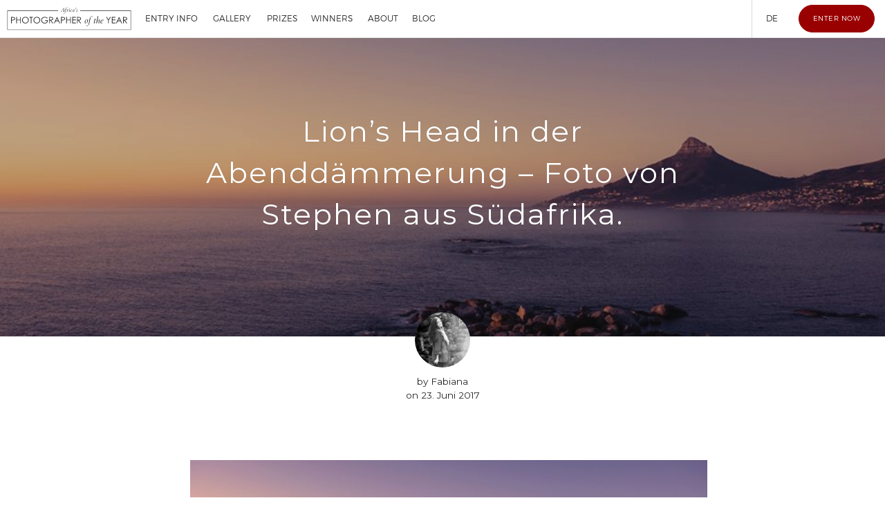

--- FILE ---
content_type: text/html; charset=UTF-8
request_url: https://blog.africasphotographeroftheyear.com/de/2017/06/26/die-ueberfliegerin-aller-metropolen-kapstadt-und-diese-fotos-sind-der-beweis/16997678_10154446870383214_9032274996771086071_n1/
body_size: 13288
content:
<!DOCTYPE html>
<html lang="de">
<head>
    <meta charset="utf-8">
    <meta name="viewport" content="width=device-width,minimum-scale=1,initial-scale=1">
    <title>Lion’s Head in der Abenddämmerung - Foto von Stephen aus Südafrika. | Africa&#039;s Photographer of the Year</title>

<link rel="icon" href="https://photocomp-static-production.s3-eu-west-1.amazonaws.com/photocomp/filer_public/9a/41/9a4127d0-896b-4443-ad06-29a6288e4f95/favicon-16x16.png" sizes="16x16" type="image/png">
<link rel="icon" href="https://photocomp-static-production.s3-eu-west-1.amazonaws.com/photocomp/filer_public/a2/fa/a2fa0210-3cb3-4173-8306-2fc6b3fb0ae6/favicon-32x32.png" sizes="32x32" type="image/png">
<link rel="apple-touch-icon" href="https://photocomp-static-production.s3-eu-west-1.amazonaws.com/photocomp/filer_public/16/3f/163fcece-19a5-4d68-bdfc-49e9886f7688/apple-touch-icon-180x180.png" sizes="180x180" type="image/png">
<link rel="apple-touch-icon" href="https://photocomp-static-production.s3-eu-west-1.amazonaws.com/photocomp/filer_public/20/7d/207db5c9-89a4-44c0-9ad9-a37cd16a5cad/apple-touch-icon-152x152.png" sizes="152x152" type="image/png">
<link rel="apple-touch-icon" href="https://photocomp-static-production.s3-eu-west-1.amazonaws.com/photocomp/filer_public/c3/62/c362aee0-cd49-4256-a923-d850a66d7c72/apple-touch-icon-120x120.png" sizes="120x120" type="image/png">
<link rel="apple-touch-icon" href="https://photocomp-static-production.s3-eu-west-1.amazonaws.com/photocomp/filer_public/5f/7f/5f7f5acf-bf03-42d5-b97e-9ea07ebf55e6/apple-touch-icon-76x76.png" sizes="76x76" type="image/png">
<link rel="apple-touch-icon" href="https://photocomp-static-production.s3-eu-west-1.amazonaws.com/photocomp/filer_public/40/e3/40e3652b-ee4c-4ad0-9590-687d4c70d6f0/apple-touch-icon-60x60.png" sizes="60x60" type="image/png">

    <link href="https://fonts.googleapis.com/css?family=Montserrat:400,700|Muli:400,300,300italic,400italic" rel="stylesheet">
	<link href="http://fontawesome.io/assets/font-awesome/css/font-awesome.css" rel="stylesheet">
	<!-- Le HTML5 shim, for IE6-8 support of HTML5 elements -->
    <!--[if lt IE 9]>
		<script src="http://html5shim.googlecode.com/svn/trunk/html5.js"></script>
    <![endif]-->

        <meta name='robots' content='index, follow, max-image-preview:large, max-snippet:-1, max-video-preview:-1' />

<!-- Google Tag Manager for WordPress by gtm4wp.com -->
<script data-cfasync="false" data-pagespeed-no-defer>
	var gtm4wp_datalayer_name = "dataLayer";
	var dataLayer = dataLayer || [];
</script>
<!-- End Google Tag Manager for WordPress by gtm4wp.com -->
	<!-- This site is optimized with the Yoast SEO plugin v22.2 - https://yoast.com/wordpress/plugins/seo/ -->
	<link rel="canonical" href="https://photocomp-static-production.s3.eu-west-1.amazonaws.com/photocomp-blog/wp-content/uploads/2017/06/16997678_10154446870383214_9032274996771086071_n1.jpg" />
	<meta property="og:locale" content="de_DE" />
	<meta property="og:type" content="article" />
	<meta property="og:title" content="Lion’s Head in der Abenddämmerung - Foto von Stephen aus Südafrika. | Africa&#039;s Photographer of the Year" />
	<meta property="og:description" content="Lion’s Head in der Abenddämmerung - Foto von Stephen aus Südafrika." />
	<meta property="og:url" content="https://photocomp-static-production.s3.eu-west-1.amazonaws.com/photocomp-blog/wp-content/uploads/2017/06/16997678_10154446870383214_9032274996771086071_n1.jpg" />
	<meta property="og:site_name" content="Africa&#039;s Photographer of the Year" />
	<meta property="article:modified_time" content="2017-06-23T07:41:06+00:00" />
	<meta property="og:image" content="https://blog.africasphotographeroftheyear.com/de/2017/06/26/die-ueberfliegerin-aller-metropolen-kapstadt-und-diese-fotos-sind-der-beweis/16997678_10154446870383214_9032274996771086071_n1" />
	<meta property="og:image:width" content="960" />
	<meta property="og:image:height" content="540" />
	<meta property="og:image:type" content="image/jpeg" />
	<meta name="twitter:card" content="summary_large_image" />
	<script type="application/ld+json" class="yoast-schema-graph">{"@context":"https://schema.org","@graph":[{"@type":"WebPage","@id":"https://photocomp-static-production.s3.eu-west-1.amazonaws.com/photocomp-blog/wp-content/uploads/2017/06/16997678_10154446870383214_9032274996771086071_n1.jpg","url":"https://photocomp-static-production.s3.eu-west-1.amazonaws.com/photocomp-blog/wp-content/uploads/2017/06/16997678_10154446870383214_9032274996771086071_n1.jpg","name":"Lion’s Head in der Abenddämmerung - Foto von Stephen aus Südafrika. | Africa&#039;s Photographer of the Year","isPartOf":{"@id":"https://blog.africasphotographeroftheyear.com/de/#website"},"primaryImageOfPage":{"@id":"https://photocomp-static-production.s3.eu-west-1.amazonaws.com/photocomp-blog/wp-content/uploads/2017/06/16997678_10154446870383214_9032274996771086071_n1.jpg#primaryimage"},"image":{"@id":"https://photocomp-static-production.s3.eu-west-1.amazonaws.com/photocomp-blog/wp-content/uploads/2017/06/16997678_10154446870383214_9032274996771086071_n1.jpg#primaryimage"},"thumbnailUrl":"https://photocomp-static-production.s3.eu-west-1.amazonaws.com/photocomp-blog/wp-content/uploads/2017/06/16997678_10154446870383214_9032274996771086071_n1.jpg","datePublished":"2017-06-23T07:32:19+00:00","dateModified":"2017-06-23T07:41:06+00:00","breadcrumb":{"@id":"https://photocomp-static-production.s3.eu-west-1.amazonaws.com/photocomp-blog/wp-content/uploads/2017/06/16997678_10154446870383214_9032274996771086071_n1.jpg#breadcrumb"},"inLanguage":"de-DE","potentialAction":[{"@type":"ReadAction","target":["https://photocomp-static-production.s3.eu-west-1.amazonaws.com/photocomp-blog/wp-content/uploads/2017/06/16997678_10154446870383214_9032274996771086071_n1.jpg"]}]},{"@type":"ImageObject","inLanguage":"de-DE","@id":"https://photocomp-static-production.s3.eu-west-1.amazonaws.com/photocomp-blog/wp-content/uploads/2017/06/16997678_10154446870383214_9032274996771086071_n1.jpg#primaryimage","url":"https://photocomp-static-production.s3.eu-west-1.amazonaws.com/photocomp-blog/wp-content/uploads/2017/06/16997678_10154446870383214_9032274996771086071_n1.jpg","contentUrl":"https://photocomp-static-production.s3.eu-west-1.amazonaws.com/photocomp-blog/wp-content/uploads/2017/06/16997678_10154446870383214_9032274996771086071_n1.jpg","width":960,"height":540,"caption":"Lion’s Head in der Abenddämmerung - Foto von Stephen aus Südafrika."},{"@type":"BreadcrumbList","@id":"https://photocomp-static-production.s3.eu-west-1.amazonaws.com/photocomp-blog/wp-content/uploads/2017/06/16997678_10154446870383214_9032274996771086071_n1.jpg#breadcrumb","itemListElement":[{"@type":"ListItem","position":1,"name":"Home","item":"https://blog.africasphotographeroftheyear.com/de/"},{"@type":"ListItem","position":2,"name":"Die Überfliegerin aller Metropolen: Kapstadt – und diese Fotos sind der Beweis","item":"https://blog.africasphotographeroftheyear.com/de/2017/06/26/die-ueberfliegerin-aller-metropolen-kapstadt-und-diese-fotos-sind-der-beweis/"},{"@type":"ListItem","position":3,"name":"Lion’s Head in der Abenddämmerung &#8211; Foto von Stephen aus Südafrika."}]},{"@type":"WebSite","@id":"https://blog.africasphotographeroftheyear.com/de/#website","url":"https://blog.africasphotographeroftheyear.com/de/","name":"Africa&#039;s Photographer of the Year","description":"","potentialAction":[{"@type":"SearchAction","target":{"@type":"EntryPoint","urlTemplate":"https://blog.africasphotographeroftheyear.com/de/?s={search_term_string}"},"query-input":"required name=search_term_string"}],"inLanguage":"de-DE"}]}</script>
	<!-- / Yoast SEO plugin. -->


<link rel="alternate" type="application/rss+xml" title="Africa&#039;s Photographer of the Year &raquo; Lion’s Head in der Abenddämmerung &#8211; Foto von Stephen aus Südafrika. Kommentar-Feed" href="https://blog.africasphotographeroftheyear.com/de/2017/06/26/die-ueberfliegerin-aller-metropolen-kapstadt-und-diese-fotos-sind-der-beweis/16997678_10154446870383214_9032274996771086071_n1/feed/" />
<script type="text/javascript">
/* <![CDATA[ */
window._wpemojiSettings = {"baseUrl":"https:\/\/s.w.org\/images\/core\/emoji\/14.0.0\/72x72\/","ext":".png","svgUrl":"https:\/\/s.w.org\/images\/core\/emoji\/14.0.0\/svg\/","svgExt":".svg","source":{"concatemoji":"https:\/\/blog.africasphotographeroftheyear.com\/wp-includes\/js\/wp-emoji-release.min.js?ver=6.4.3"}};
/*! This file is auto-generated */
!function(i,n){var o,s,e;function c(e){try{var t={supportTests:e,timestamp:(new Date).valueOf()};sessionStorage.setItem(o,JSON.stringify(t))}catch(e){}}function p(e,t,n){e.clearRect(0,0,e.canvas.width,e.canvas.height),e.fillText(t,0,0);var t=new Uint32Array(e.getImageData(0,0,e.canvas.width,e.canvas.height).data),r=(e.clearRect(0,0,e.canvas.width,e.canvas.height),e.fillText(n,0,0),new Uint32Array(e.getImageData(0,0,e.canvas.width,e.canvas.height).data));return t.every(function(e,t){return e===r[t]})}function u(e,t,n){switch(t){case"flag":return n(e,"\ud83c\udff3\ufe0f\u200d\u26a7\ufe0f","\ud83c\udff3\ufe0f\u200b\u26a7\ufe0f")?!1:!n(e,"\ud83c\uddfa\ud83c\uddf3","\ud83c\uddfa\u200b\ud83c\uddf3")&&!n(e,"\ud83c\udff4\udb40\udc67\udb40\udc62\udb40\udc65\udb40\udc6e\udb40\udc67\udb40\udc7f","\ud83c\udff4\u200b\udb40\udc67\u200b\udb40\udc62\u200b\udb40\udc65\u200b\udb40\udc6e\u200b\udb40\udc67\u200b\udb40\udc7f");case"emoji":return!n(e,"\ud83e\udef1\ud83c\udffb\u200d\ud83e\udef2\ud83c\udfff","\ud83e\udef1\ud83c\udffb\u200b\ud83e\udef2\ud83c\udfff")}return!1}function f(e,t,n){var r="undefined"!=typeof WorkerGlobalScope&&self instanceof WorkerGlobalScope?new OffscreenCanvas(300,150):i.createElement("canvas"),a=r.getContext("2d",{willReadFrequently:!0}),o=(a.textBaseline="top",a.font="600 32px Arial",{});return e.forEach(function(e){o[e]=t(a,e,n)}),o}function t(e){var t=i.createElement("script");t.src=e,t.defer=!0,i.head.appendChild(t)}"undefined"!=typeof Promise&&(o="wpEmojiSettingsSupports",s=["flag","emoji"],n.supports={everything:!0,everythingExceptFlag:!0},e=new Promise(function(e){i.addEventListener("DOMContentLoaded",e,{once:!0})}),new Promise(function(t){var n=function(){try{var e=JSON.parse(sessionStorage.getItem(o));if("object"==typeof e&&"number"==typeof e.timestamp&&(new Date).valueOf()<e.timestamp+604800&&"object"==typeof e.supportTests)return e.supportTests}catch(e){}return null}();if(!n){if("undefined"!=typeof Worker&&"undefined"!=typeof OffscreenCanvas&&"undefined"!=typeof URL&&URL.createObjectURL&&"undefined"!=typeof Blob)try{var e="postMessage("+f.toString()+"("+[JSON.stringify(s),u.toString(),p.toString()].join(",")+"));",r=new Blob([e],{type:"text/javascript"}),a=new Worker(URL.createObjectURL(r),{name:"wpTestEmojiSupports"});return void(a.onmessage=function(e){c(n=e.data),a.terminate(),t(n)})}catch(e){}c(n=f(s,u,p))}t(n)}).then(function(e){for(var t in e)n.supports[t]=e[t],n.supports.everything=n.supports.everything&&n.supports[t],"flag"!==t&&(n.supports.everythingExceptFlag=n.supports.everythingExceptFlag&&n.supports[t]);n.supports.everythingExceptFlag=n.supports.everythingExceptFlag&&!n.supports.flag,n.DOMReady=!1,n.readyCallback=function(){n.DOMReady=!0}}).then(function(){return e}).then(function(){var e;n.supports.everything||(n.readyCallback(),(e=n.source||{}).concatemoji?t(e.concatemoji):e.wpemoji&&e.twemoji&&(t(e.twemoji),t(e.wpemoji)))}))}((window,document),window._wpemojiSettings);
/* ]]> */
</script>
<style id='wp-emoji-styles-inline-css' type='text/css'>

	img.wp-smiley, img.emoji {
		display: inline !important;
		border: none !important;
		box-shadow: none !important;
		height: 1em !important;
		width: 1em !important;
		margin: 0 0.07em !important;
		vertical-align: -0.1em !important;
		background: none !important;
		padding: 0 !important;
	}
</style>
<link rel='stylesheet' id='wp-block-library-css' href='https://blog.africasphotographeroftheyear.com/wp-includes/css/dist/block-library/style.min.css?ver=6.4.3' type='text/css' media='all' />
<style id='classic-theme-styles-inline-css' type='text/css'>
/*! This file is auto-generated */
.wp-block-button__link{color:#fff;background-color:#32373c;border-radius:9999px;box-shadow:none;text-decoration:none;padding:calc(.667em + 2px) calc(1.333em + 2px);font-size:1.125em}.wp-block-file__button{background:#32373c;color:#fff;text-decoration:none}
</style>
<style id='global-styles-inline-css' type='text/css'>
body{--wp--preset--color--black: #000000;--wp--preset--color--cyan-bluish-gray: #abb8c3;--wp--preset--color--white: #ffffff;--wp--preset--color--pale-pink: #f78da7;--wp--preset--color--vivid-red: #cf2e2e;--wp--preset--color--luminous-vivid-orange: #ff6900;--wp--preset--color--luminous-vivid-amber: #fcb900;--wp--preset--color--light-green-cyan: #7bdcb5;--wp--preset--color--vivid-green-cyan: #00d084;--wp--preset--color--pale-cyan-blue: #8ed1fc;--wp--preset--color--vivid-cyan-blue: #0693e3;--wp--preset--color--vivid-purple: #9b51e0;--wp--preset--gradient--vivid-cyan-blue-to-vivid-purple: linear-gradient(135deg,rgba(6,147,227,1) 0%,rgb(155,81,224) 100%);--wp--preset--gradient--light-green-cyan-to-vivid-green-cyan: linear-gradient(135deg,rgb(122,220,180) 0%,rgb(0,208,130) 100%);--wp--preset--gradient--luminous-vivid-amber-to-luminous-vivid-orange: linear-gradient(135deg,rgba(252,185,0,1) 0%,rgba(255,105,0,1) 100%);--wp--preset--gradient--luminous-vivid-orange-to-vivid-red: linear-gradient(135deg,rgba(255,105,0,1) 0%,rgb(207,46,46) 100%);--wp--preset--gradient--very-light-gray-to-cyan-bluish-gray: linear-gradient(135deg,rgb(238,238,238) 0%,rgb(169,184,195) 100%);--wp--preset--gradient--cool-to-warm-spectrum: linear-gradient(135deg,rgb(74,234,220) 0%,rgb(151,120,209) 20%,rgb(207,42,186) 40%,rgb(238,44,130) 60%,rgb(251,105,98) 80%,rgb(254,248,76) 100%);--wp--preset--gradient--blush-light-purple: linear-gradient(135deg,rgb(255,206,236) 0%,rgb(152,150,240) 100%);--wp--preset--gradient--blush-bordeaux: linear-gradient(135deg,rgb(254,205,165) 0%,rgb(254,45,45) 50%,rgb(107,0,62) 100%);--wp--preset--gradient--luminous-dusk: linear-gradient(135deg,rgb(255,203,112) 0%,rgb(199,81,192) 50%,rgb(65,88,208) 100%);--wp--preset--gradient--pale-ocean: linear-gradient(135deg,rgb(255,245,203) 0%,rgb(182,227,212) 50%,rgb(51,167,181) 100%);--wp--preset--gradient--electric-grass: linear-gradient(135deg,rgb(202,248,128) 0%,rgb(113,206,126) 100%);--wp--preset--gradient--midnight: linear-gradient(135deg,rgb(2,3,129) 0%,rgb(40,116,252) 100%);--wp--preset--font-size--small: 13px;--wp--preset--font-size--medium: 20px;--wp--preset--font-size--large: 36px;--wp--preset--font-size--x-large: 42px;--wp--preset--spacing--20: 0.44rem;--wp--preset--spacing--30: 0.67rem;--wp--preset--spacing--40: 1rem;--wp--preset--spacing--50: 1.5rem;--wp--preset--spacing--60: 2.25rem;--wp--preset--spacing--70: 3.38rem;--wp--preset--spacing--80: 5.06rem;--wp--preset--shadow--natural: 6px 6px 9px rgba(0, 0, 0, 0.2);--wp--preset--shadow--deep: 12px 12px 50px rgba(0, 0, 0, 0.4);--wp--preset--shadow--sharp: 6px 6px 0px rgba(0, 0, 0, 0.2);--wp--preset--shadow--outlined: 6px 6px 0px -3px rgba(255, 255, 255, 1), 6px 6px rgba(0, 0, 0, 1);--wp--preset--shadow--crisp: 6px 6px 0px rgba(0, 0, 0, 1);}:where(.is-layout-flex){gap: 0.5em;}:where(.is-layout-grid){gap: 0.5em;}body .is-layout-flow > .alignleft{float: left;margin-inline-start: 0;margin-inline-end: 2em;}body .is-layout-flow > .alignright{float: right;margin-inline-start: 2em;margin-inline-end: 0;}body .is-layout-flow > .aligncenter{margin-left: auto !important;margin-right: auto !important;}body .is-layout-constrained > .alignleft{float: left;margin-inline-start: 0;margin-inline-end: 2em;}body .is-layout-constrained > .alignright{float: right;margin-inline-start: 2em;margin-inline-end: 0;}body .is-layout-constrained > .aligncenter{margin-left: auto !important;margin-right: auto !important;}body .is-layout-constrained > :where(:not(.alignleft):not(.alignright):not(.alignfull)){max-width: var(--wp--style--global--content-size);margin-left: auto !important;margin-right: auto !important;}body .is-layout-constrained > .alignwide{max-width: var(--wp--style--global--wide-size);}body .is-layout-flex{display: flex;}body .is-layout-flex{flex-wrap: wrap;align-items: center;}body .is-layout-flex > *{margin: 0;}body .is-layout-grid{display: grid;}body .is-layout-grid > *{margin: 0;}:where(.wp-block-columns.is-layout-flex){gap: 2em;}:where(.wp-block-columns.is-layout-grid){gap: 2em;}:where(.wp-block-post-template.is-layout-flex){gap: 1.25em;}:where(.wp-block-post-template.is-layout-grid){gap: 1.25em;}.has-black-color{color: var(--wp--preset--color--black) !important;}.has-cyan-bluish-gray-color{color: var(--wp--preset--color--cyan-bluish-gray) !important;}.has-white-color{color: var(--wp--preset--color--white) !important;}.has-pale-pink-color{color: var(--wp--preset--color--pale-pink) !important;}.has-vivid-red-color{color: var(--wp--preset--color--vivid-red) !important;}.has-luminous-vivid-orange-color{color: var(--wp--preset--color--luminous-vivid-orange) !important;}.has-luminous-vivid-amber-color{color: var(--wp--preset--color--luminous-vivid-amber) !important;}.has-light-green-cyan-color{color: var(--wp--preset--color--light-green-cyan) !important;}.has-vivid-green-cyan-color{color: var(--wp--preset--color--vivid-green-cyan) !important;}.has-pale-cyan-blue-color{color: var(--wp--preset--color--pale-cyan-blue) !important;}.has-vivid-cyan-blue-color{color: var(--wp--preset--color--vivid-cyan-blue) !important;}.has-vivid-purple-color{color: var(--wp--preset--color--vivid-purple) !important;}.has-black-background-color{background-color: var(--wp--preset--color--black) !important;}.has-cyan-bluish-gray-background-color{background-color: var(--wp--preset--color--cyan-bluish-gray) !important;}.has-white-background-color{background-color: var(--wp--preset--color--white) !important;}.has-pale-pink-background-color{background-color: var(--wp--preset--color--pale-pink) !important;}.has-vivid-red-background-color{background-color: var(--wp--preset--color--vivid-red) !important;}.has-luminous-vivid-orange-background-color{background-color: var(--wp--preset--color--luminous-vivid-orange) !important;}.has-luminous-vivid-amber-background-color{background-color: var(--wp--preset--color--luminous-vivid-amber) !important;}.has-light-green-cyan-background-color{background-color: var(--wp--preset--color--light-green-cyan) !important;}.has-vivid-green-cyan-background-color{background-color: var(--wp--preset--color--vivid-green-cyan) !important;}.has-pale-cyan-blue-background-color{background-color: var(--wp--preset--color--pale-cyan-blue) !important;}.has-vivid-cyan-blue-background-color{background-color: var(--wp--preset--color--vivid-cyan-blue) !important;}.has-vivid-purple-background-color{background-color: var(--wp--preset--color--vivid-purple) !important;}.has-black-border-color{border-color: var(--wp--preset--color--black) !important;}.has-cyan-bluish-gray-border-color{border-color: var(--wp--preset--color--cyan-bluish-gray) !important;}.has-white-border-color{border-color: var(--wp--preset--color--white) !important;}.has-pale-pink-border-color{border-color: var(--wp--preset--color--pale-pink) !important;}.has-vivid-red-border-color{border-color: var(--wp--preset--color--vivid-red) !important;}.has-luminous-vivid-orange-border-color{border-color: var(--wp--preset--color--luminous-vivid-orange) !important;}.has-luminous-vivid-amber-border-color{border-color: var(--wp--preset--color--luminous-vivid-amber) !important;}.has-light-green-cyan-border-color{border-color: var(--wp--preset--color--light-green-cyan) !important;}.has-vivid-green-cyan-border-color{border-color: var(--wp--preset--color--vivid-green-cyan) !important;}.has-pale-cyan-blue-border-color{border-color: var(--wp--preset--color--pale-cyan-blue) !important;}.has-vivid-cyan-blue-border-color{border-color: var(--wp--preset--color--vivid-cyan-blue) !important;}.has-vivid-purple-border-color{border-color: var(--wp--preset--color--vivid-purple) !important;}.has-vivid-cyan-blue-to-vivid-purple-gradient-background{background: var(--wp--preset--gradient--vivid-cyan-blue-to-vivid-purple) !important;}.has-light-green-cyan-to-vivid-green-cyan-gradient-background{background: var(--wp--preset--gradient--light-green-cyan-to-vivid-green-cyan) !important;}.has-luminous-vivid-amber-to-luminous-vivid-orange-gradient-background{background: var(--wp--preset--gradient--luminous-vivid-amber-to-luminous-vivid-orange) !important;}.has-luminous-vivid-orange-to-vivid-red-gradient-background{background: var(--wp--preset--gradient--luminous-vivid-orange-to-vivid-red) !important;}.has-very-light-gray-to-cyan-bluish-gray-gradient-background{background: var(--wp--preset--gradient--very-light-gray-to-cyan-bluish-gray) !important;}.has-cool-to-warm-spectrum-gradient-background{background: var(--wp--preset--gradient--cool-to-warm-spectrum) !important;}.has-blush-light-purple-gradient-background{background: var(--wp--preset--gradient--blush-light-purple) !important;}.has-blush-bordeaux-gradient-background{background: var(--wp--preset--gradient--blush-bordeaux) !important;}.has-luminous-dusk-gradient-background{background: var(--wp--preset--gradient--luminous-dusk) !important;}.has-pale-ocean-gradient-background{background: var(--wp--preset--gradient--pale-ocean) !important;}.has-electric-grass-gradient-background{background: var(--wp--preset--gradient--electric-grass) !important;}.has-midnight-gradient-background{background: var(--wp--preset--gradient--midnight) !important;}.has-small-font-size{font-size: var(--wp--preset--font-size--small) !important;}.has-medium-font-size{font-size: var(--wp--preset--font-size--medium) !important;}.has-large-font-size{font-size: var(--wp--preset--font-size--large) !important;}.has-x-large-font-size{font-size: var(--wp--preset--font-size--x-large) !important;}
.wp-block-navigation a:where(:not(.wp-element-button)){color: inherit;}
:where(.wp-block-post-template.is-layout-flex){gap: 1.25em;}:where(.wp-block-post-template.is-layout-grid){gap: 1.25em;}
:where(.wp-block-columns.is-layout-flex){gap: 2em;}:where(.wp-block-columns.is-layout-grid){gap: 2em;}
.wp-block-pullquote{font-size: 1.5em;line-height: 1.6;}
</style>
<link rel='stylesheet' id='redux-extendify-styles-css' href='https://blog.africasphotographeroftheyear.com/wp-content/plugins/worth-the-read/options/assets/css/extendify-utilities.css?ver=4.4.5' type='text/css' media='all' />
<link rel='stylesheet' id='wtr-css-css' href='https://blog.africasphotographeroftheyear.com/wp-content/plugins/worth-the-read/css/wtr.css?ver=6.4.3' type='text/css' media='all' />
<link rel='stylesheet' id='bootstrap-css-css' href='https://blog.africasphotographeroftheyear.com/wp-content/themes/rhinoafricablog-2/static/bootstrap/css/bootstrap.min.css?ver=3.0.1' type='text/css' media='all' />
<link rel='stylesheet' id='lightgallery-css-css' href='https://blog.africasphotographeroftheyear.com/wp-content/themes/rhinoafricablog-2/static/lightbox-gallery/css/lightgallery.min.css?ver=6.4.3' type='text/css' media='all' />
<link rel='stylesheet' id='rhinoafrica-css-css' href='https://blog.africasphotographeroftheyear.com/wp-content/themes/rhinoafricablog-2/static/rhinoafrica/css/style.css?ver=6.4.3' type='text/css' media='all' />
<script type="text/javascript" src="https://blog.africasphotographeroftheyear.com/wp-includes/js/jquery/jquery.min.js?ver=3.7.1" id="jquery-core-js"></script>
<script type="text/javascript" src="https://blog.africasphotographeroftheyear.com/wp-includes/js/jquery/jquery-migrate.min.js?ver=3.4.1" id="jquery-migrate-js"></script>
<script type="text/javascript" src="https://blog.africasphotographeroftheyear.com/wp-content/themes/rhinoafricablog-2/static/bootstrap/js/bootstrap.min.js?ver=6.4.3" id="bootstrap-script-js"></script>
<script type="text/javascript" src="https://blog.africasphotographeroftheyear.com/wp-content/themes/rhinoafricablog-2/_assets/js/jquery-fresco.js?ver=6.4.3" id="fresco-script-js"></script>
<link rel="https://api.w.org/" href="https://blog.africasphotographeroftheyear.com/wp-json/" /><link rel="alternate" type="application/json" href="https://blog.africasphotographeroftheyear.com/wp-json/wp/v2/media/249" /><link rel="EditURI" type="application/rsd+xml" title="RSD" href="https://blog.africasphotographeroftheyear.com/xmlrpc.php?rsd" />
<meta name="generator" content="WordPress 6.4.3" />
<link rel='shortlink' href='https://blog.africasphotographeroftheyear.com/?p=249' />
<link rel="alternate" type="application/json+oembed" href="https://blog.africasphotographeroftheyear.com/wp-json/oembed/1.0/embed?url=https%3A%2F%2Fblog.africasphotographeroftheyear.com%2Fde%2F2017%2F06%2F26%2Fdie-ueberfliegerin-aller-metropolen-kapstadt-und-diese-fotos-sind-der-beweis%2F16997678_10154446870383214_9032274996771086071_n1%2F" />
<link rel="alternate" type="text/xml+oembed" href="https://blog.africasphotographeroftheyear.com/wp-json/oembed/1.0/embed?url=https%3A%2F%2Fblog.africasphotographeroftheyear.com%2Fde%2F2017%2F06%2F26%2Fdie-ueberfliegerin-aller-metropolen-kapstadt-und-diese-fotos-sind-der-beweis%2F16997678_10154446870383214_9032274996771086071_n1%2F&#038;format=xml" />
<style id='cresta-social-share-counter-inline-css'>.cresta-share-icon .sbutton {font-family: 'Noto Sans', sans-serif;}
		#crestashareicon {position:fixed; top:20%; left:0px; float:left;z-index:99;}

		#crestashareicon .sbutton {clear:both;}
		#crestashareicon .sbutton { float:left;}</style><meta name="generator" content="Redux 4.4.5" /><style type="text/css">.wtr-time-wrap{ 
	/* wraps the entire label */
	margin: 0 10px;

}
.wtr-time-number{ 
	/* applies only to the number */
	
}</style>
<!-- Google Tag Manager for WordPress by gtm4wp.com -->
<!-- GTM Container placement set to footer -->
<script data-cfasync="false" data-pagespeed-no-defer>
	var dataLayer_content = {"pagePostType":"attachment","pagePostType2":"single-attachment","pagePostAuthor":"fabiana"};
	dataLayer.push( dataLayer_content );
</script>
<script data-cfasync="false">
(function(w,d,s,l,i){w[l]=w[l]||[];w[l].push({'gtm.start':
new Date().getTime(),event:'gtm.js'});var f=d.getElementsByTagName(s)[0],
j=d.createElement(s),dl=l!='dataLayer'?'&l='+l:'';j.async=true;j.src=
'//www.googletagmanager.com/gtm.js?id='+i+dl;f.parentNode.insertBefore(j,f);
})(window,document,'script','dataLayer','GTM-545T3H3');
</script>
<!-- End Google Tag Manager for WordPress by gtm4wp.com --><style>:root {
    --sgi-ltrav-border-radius: 0;
    --sgi-ltrav-bg: #990000;
    --sgi-ltrav-color: #FFF;
    --sgi-ltrav-font-family: "Roboto";
    --sgi-ltrav-font-weight: 100;
    --sgi-ltrav-font-style: italic;
    --sgi-ltrav-font-size: 14px;
    
}   

#wp-toolbar .sgi-letter-avatar {
    display: inline-block;
    margin-left: 10px;
    margin-top: 10px;
    height: 16px !important;
    width: 16px !important;
    margin: -4px 0 0 6px;
    line-height: 24px !important;
}

#wp-toolbar .sgi-letter-avatar > span {

    line-height: 16px !important;
    font-size: 11px !important;
    text-align: center;
    display: block;


}

#buddypress ul.item-list li .sgi-letter-avatar {
    float:left;
    margin:0 10px 0 0;
}

.sgi-letter-avatar{
    background-color: var(--sgi-ltrav-bg);
    text-align: center;
    border-radius: var(--sgi-ltrav-border-radius) !important;
}

.sgi-letter-avatar > span{
    color: var(--sgi-ltrav-color);
    display: block;
    text-transform: var(--sgi-ltrav-text-transform);
    font-family: var(--sgi-ltrav-font-family);
    font-weight: var(--sgi-ltrav-font-weight);
    font-style: var(--sgi-ltrav-font-style);
    font-size: var(--sgi-ltrav-font-size);
}</style><style id="wtr_settings-dynamic-css" title="dynamic-css" class="redux-options-output">.wtr-time-wrap{color:#CCCCCC;font-size:16px;}</style>
	<meta property="og:type" content="article"/>
	<meta property="og:url" content="http://blog.africasphotographeroftheyear.com/de/2017/06/26/die-ueberfliegerin-aller-metropolen-kapstadt-und-diese-fotos-sind-der-beweis/16997678_10154446870383214_9032274996771086071_n1/"/>
	<meta property="og:title" content="Lion’s Head in der Abenddämmerung &#8211; Foto von Stephen aus Südafrika."/>
	<meta property="og:image" content="https://photocomp-static-production.s3.eu-west-1.amazonaws.com/photocomp-blog/wp-content/uploads/2017/06/16997678_10154446870383214_9032274996771086071_n1.jpg"/>
	<meta property="og:site_name" content="Africa's Photographer of the Year Blog" />
	<meta property="og:description" content=""/>

<!-- Start Visual Website Optimizer Asynchronous Code -->
<script type='text/javascript'>
var _vwo_code=(function(){
var account_id=195005,
settings_tolerance=2000,
library_tolerance=2500,
use_existing_jquery=false,
/* DO NOT EDIT BELOW THIS LINE */
f=false,d=document;return{use_existing_jquery:function(){return use_existing_jquery;},library_tolerance:function(){return library_tolerance;},finish:function(){if(!f){f=true;var a=d.getElementById('_vis_opt_path_hides');if(a)a.parentNode.removeChild(a);}},finished:function(){return f;},load:function(a){var b=d.createElement('script');b.src=a;b.type='text/javascript';b.innerText;b.onerror=function(){_vwo_code.finish();};d.getElementsByTagName('head')[0].appendChild(b);},init:function(){settings_timer=setTimeout('_vwo_code.finish()',settings_tolerance);var a=d.createElement('style'),b='body{opacity:0 !important;filter:alpha(opacity=0) !important;background:none !important;}',h=d.getElementsByTagName('head')[0];a.setAttribute('id','_vis_opt_path_hides');a.setAttribute('type','text/css');if(a.styleSheet)a.styleSheet.cssText=b;else a.appendChild(d.createTextNode(b));h.appendChild(a);this.load('//dev.visualwebsiteoptimizer.com/j.php?a='+account_id+'&u='+encodeURIComponent(d.URL)+'&r='+Math.random());return settings_timer;}};}());_vwo_settings_timer=_vwo_code.init();
</script>
<!-- End Visual Website Optimizer Asynchronous Code -->
</head>

<body class="attachment attachment-template-default single single-attachment postid-249 attachmentid-249 attachment-jpeg">

<!-- GTM Container placement set to footer -->
<!-- Google Tag Manager (noscript) -->
				<noscript><iframe src="https://www.googletagmanager.com/ns.html?id=GTM-545T3H3" height="0" width="0" style="display:none;visibility:hidden" aria-hidden="true"></iframe></noscript>
<!-- End Google Tag Manager (noscript) -->    <link href="https://blog.africasphotographeroftheyear.com/wp-content/themes/rhinoafricablog-2/style.css" rel="stylesheet" type='text/css' media='all'>

        <nav class="navbar navbar-default navbar-fixed-top">
        <div class="container-fluid">
            <div class="navbar-header">
        		<button type="button" class="navbar-toggle collapsed" data-toggle="collapse" data-target="#navbar-collapse" aria-expanded="false">
                                <i class="fa fa-bars"></i>
        			<span class="sr-only">Menu</span>
        		</button>
                <a class="navbar-brand" href="https://africasphotographeroftheyear.com">
<img id="filer-svg-16740" class="filer_svg None" alt="Logo-01.svg" src="
        
            https://photocomp-static-production.s3-eu-west-1.amazonaws.com/photocomp/filer_public/84/21/8421f07e-5750-4754-b210-b8805d5d2187/logo-01.svg
        
    ">
                </a>
            </div>

            <div class="navbar-right pull-right">
                <a href="https://www.africasphotographeroftheyear.com/de" class="btn btn-primary btn-md enter-competition" role="button">Enter Now</a>
            </div>
    		<ul class="nav navbar-nav navbar-left pull-right hidden-xs">
			<li class="dropdown search-plugin search-toggle">
                    <a href="#" class="dropdown-toggle" data-toggle="dropdown-modal">
                        <i class="fa fa-search"></i>
                    </a>
                    <ul class="dropdown-modal" style="display:none;">
                        <li class="modal-header">
                            <form class="form-inline" method="GET" action="/de/">
                                <div class="form-group">
                                    <label class="sr-only" for="search">Search</label>
                                    <div class="input-group">
                                        <div class="input-group-addon">
                                            <i class="fa fa-search"></i>
                                        </div>
                                    <input type="search" class="form-control" id="id_s" name="s" placeholder="Search by typing">
                                </div>
                            </form>
                        </li>
                    </ul>
                </li>
    			<li class="lang-toggle">
    				<a href="#" class="dropdown-toggle" data-toggle="dropdown" role="button" aria-haspopup="true" aria-expanded="false">
				    <i class="fa fa-language"></i>
                                    de				</a>
    				<ul class="dropdown-menu">
					<li class="dropdown-header"><i class="fa fa-angle-up"></i></li>
    						<li class="lang-item lang-item-2 lang-item-en no-translation lang-item-first"><a  lang="en-US" hreflang="en-US" href="https://blog.africasphotographeroftheyear.com/en/">English</a></li>
	<li class="lang-item lang-item-5 lang-item-de current-lang no-translation"><a  lang="de-DE" hreflang="de-DE" href="https://blog.africasphotographeroftheyear.com/de/">Deutsch</a></li>
	<li class="lang-item lang-item-9 lang-item-fr no-translation"><a  lang="fr-FR" hreflang="fr-FR" href="https://blog.africasphotographeroftheyear.com/fr/">Français</a></li>
    				</ul>
    			</li>
    		</ul>

            <div class="navbar-collapse collapse" id="navbar-collapse">
        		<form class="navbar-form navbar-left search-toggle visible-xs" method="GET" action="/de/">
        			<div class="form-group">
        				<label class="sr-only" for="search">Search</label>
        				<div class="input-group input-group-lg">
        					<div class="input-group-addon" id="nav-search"><i class="fa fa-search"></i></div>
        					<input type="search" name="s" id="id_s" class="form-control" placeholder="Search" aria-describedby="nav-search">
        				</div>
        			</div>
        		</form>
    		
<!--
 Start of web scrap (created by wp-web-scraper)
 Source URL: https://www.africasphotographeroftheyear.com/de
 Query: .navbar .navbar-collapse .navbar-nav (cssselector)
 Other options: Array
(
    [headers] => 
    [cache] => 60
    [useragent] => WPWS bot (http://blog.africasphotographeroftheyear.com)
    [timeout] => 2
    [on_error] => error_show
    [output] => html
    [glue] => 

    [eq] => 
    [gt] => 
    [lt] => 
    [query_type] => cssselector
    [remove_query] => 
    [remove_query_type] => cssselector
    [replace_query] => 
    [replace_query_type] => cssselector
    [replace_with] => 
    [basehref] => 1
    [a_target] => 
    [callback_raw] => 
    [callback] => 
    [debug] => 1
    [charset] => UTF-8
)
-->
<ul class="nav navbar-nav"><li class="dropdown"><a class="dropdown-toggle" href="https://www.africasphotographeroftheyear.com/en/entry-info/">
                Entry Info
                <span class="pull-right"><i class="fa fa-angle-down"></i></span></a><a class="dropdown-toggle dropdown-toggle-sm pull-right" data-toggle="dropdown"><i class="fa fa-angle-down"></i></a><ul class="dropdown-menu"><li class=""><a href="https://www.africasphotographeroftheyear.com/en/entry-info/how-enter/"><span>How to enter</span></a></li><li class=""><a href="https://www.africasphotographeroftheyear.com/en/entry-info/judges/"><span>Judges</span></a></li><li class=""><a href="https://www.africasphotographeroftheyear.com/en/entry-info/faqs/"><span>FAQs</span></a></li></ul></li><li class="dropdown"><a class="dropdown-toggle" href="https://www.africasphotographeroftheyear.com/en/entries/">
                Gallery
                <span class="pull-right"><i class="fa fa-angle-down"></i></span></a><a class="dropdown-toggle dropdown-toggle-sm pull-right" data-toggle="dropdown"><i class="fa fa-angle-down"></i></a><ul class="dropdown-menu"><li class=""><a href="https://www.africasphotographeroftheyear.com/en/entries/new-beginnings/"><span>JAN - MAR New Beginnings</span></a></li><li class=""><a href="https://www.africasphotographeroftheyear.com/en/entries/colourful-africa/"><span>APR - JUN Colourful Africa</span></a></li><li class=""><a href="https://www.africasphotographeroftheyear.com/en/entries/mighty-and-miniscule/"><span>JUL - SEP Mighty &amp; Miniscule</span></a></li><li class=""><a href="https://www.africasphotographeroftheyear.com/en/entries/the-road-not-taken/"><span>OCT - DEC The Road not Taken</span></a></li></ul></li><li class=""><a href="https://www.africasphotographeroftheyear.com/en/prizes/"><span>Prizes</span></a></li><li class="dropdown"><a class="dropdown-toggle" href="https://www.africasphotographeroftheyear.com/en/winners/">
                Winners
                <span class="pull-right"><i class="fa fa-angle-down"></i></span></a><a class="dropdown-toggle dropdown-toggle-sm pull-right" data-toggle="dropdown"><i class="fa fa-angle-down"></i></a><ul class="dropdown-menu"><li class=""><a href="https://www.africasphotographeroftheyear.com/en/winners/winner-2021/"><span>Winner 2021</span></a></li><li class=""><a href="https://www.africasphotographeroftheyear.com/en/winners/winner-2018/"><span>Winner 2018</span></a></li><li class=""><a href="https://www.africasphotographeroftheyear.com/en/winners/winner-2017/"><span>Winner 2017</span></a></li></ul></li><li class=""><a href="https://www.africasphotographeroftheyear.com/en/about/"><span>About</span></a></li><li class=""><a href="https://www.africasphotographeroftheyear.com/en/blog/"><span>Blog</span></a></li></ul>
<!--
 End of web scrap
 WPWS Cache Control: Cache-hit Transients API
 Computing time: 0.0054 seconds
-->
                <div class="navbar-bottom visible-xs">
                    
<!--
 Start of web scrap (created by wp-web-scraper)
 Source URL: https://www.rhinoafrica.com/de
 Query: .navbar .navbar-bottom .nav-contact (cssselector)
 Other options: Array
(
    [headers] => 
    [cache] => 60
    [useragent] => WPWS bot (http://blog.africasphotographeroftheyear.com)
    [timeout] => 2
    [on_error] => error_show
    [output] => html
    [glue] => 

    [eq] => 
    [gt] => 
    [lt] => 
    [query_type] => cssselector
    [remove_query] => 
    [remove_query_type] => cssselector
    [replace_query] => 
    [replace_query_type] => cssselector
    [replace_with] => 
    [basehref] => 1
    [a_target] => 
    [callback_raw] => 
    [callback] => 
    [debug] => 1
    [charset] => UTF-8
)
-->
Error parsing: Query returned empty response
<!--
 End of web scrap
 WPWS Cache Control: Cache-hit Transients API
 Computing time: 0.0226 seconds
-->
                    <ul class="nav-languages">
                        	<li class="lang-item lang-item-2 lang-item-en no-translation lang-item-first"><a  lang="en-US" hreflang="en-US" href="https://blog.africasphotographeroftheyear.com/en/">en</a></li>
	<li class="lang-item lang-item-5 lang-item-de current-lang no-translation"><a  lang="de-DE" hreflang="de-DE" href="https://blog.africasphotographeroftheyear.com/de/">de</a></li>
	<li class="lang-item lang-item-9 lang-item-fr no-translation"><a  lang="fr-FR" hreflang="fr-FR" href="https://blog.africasphotographeroftheyear.com/fr/">fr</a></li>
                    </ul>
                    
<!--
 Start of web scrap (created by wp-web-scraper)
 Source URL: https://www.rhinoafrica.com/de
 Query: .navbar .navbar-bottom .nav-social (cssselector)
 Other options: Array
(
    [headers] => 
    [cache] => 60
    [useragent] => WPWS bot (http://blog.africasphotographeroftheyear.com)
    [timeout] => 2
    [on_error] => error_show
    [output] => html
    [glue] => 

    [eq] => 
    [gt] => 
    [lt] => 
    [query_type] => cssselector
    [remove_query] => 
    [remove_query_type] => cssselector
    [replace_query] => 
    [replace_query_type] => cssselector
    [replace_with] => 
    [basehref] => 1
    [a_target] => 
    [callback_raw] => 
    [callback] => 
    [debug] => 1
    [charset] => UTF-8
)
-->
Error parsing: Query returned empty response
<!--
 End of web scrap
 WPWS Cache Control: Cache-hit Transients API
 Computing time: 0.0087 seconds
-->
                </div>
            </div>
        </div>
    </nav>

<div class="container-fluid">
	<div class="row">
		<div class="banner" style="background-image:url('https://photocomp-static-production.s3.eu-west-1.amazonaws.com/photocomp-blog/wp-content/uploads/2017/06/16997678_10154446870383214_9032274996771086071_n1.jpg')">
			<div class="banner_body">
				<div class="container">

					<h1>Lion’s Head in der Abenddämmerung &#8211; Foto von Stephen aus Südafrika.</h1>
					<h2><a href=""></a></h2>
					<br class="clear" />
				</div>
			</div>
		</div>
	</div>
</div>

<div class="container narrow">

	<div class="post-content">
		<div class="post-profile">

			<div class="profile_pic" style="background-image:url('https://secure.gravatar.com/avatar/2c849c6b9512c03cb71e6f04d3048515?s=96&d=identicon&r=g')"></div>

			<h5 class="profile_author">by				<a href="https://blog.africasphotographeroftheyear.com/de/author/fabiana/">
					Fabiana				</a>
				<br />
				on  23. Juni 2017			</h5>

		</div>

		<p class="attachment" class="first-paragraph"><a href='https://photocomp-static-production.s3.eu-west-1.amazonaws.com/photocomp-blog/wp-content/uploads/2017/06/16997678_10154446870383214_9032274996771086071_n1.jpg'><img fetchpriority="high" decoding="async" width="300" height="169" src="https://photocomp-static-production.s3.eu-west-1.amazonaws.com/photocomp-blog/wp-content/uploads/2017/06/16997678_10154446870383214_9032274996771086071_n1.jpg" class="attachment-medium size-medium" alt="Lion’s Head in der Abenddämmerung - Foto von Stephen aus Südafrika." srcset="https://photocomp-static-production.s3.eu-west-1.amazonaws.com/photocomp-blog/wp-content/uploads/2017/06/16997678_10154446870383214_9032274996771086071_n1.jpg 300w, https://photocomp-static-production.s3.eu-west-1.amazonaws.com/photocomp-blog/wp-content/uploads/2017/06/16997678_10154446870383214_9032274996771086071_n1.jpg 768w, https://photocomp-static-production.s3.eu-west-1.amazonaws.com/photocomp-blog/wp-content/uploads/2017/06/16997678_10154446870383214_9032274996771086071_n1.jpg 550w, https://photocomp-static-production.s3.eu-west-1.amazonaws.com/photocomp-blog/wp-content/uploads/2017/06/16997678_10154446870383214_9032274996771086071_n1.jpg 750w, https://photocomp-static-production.s3.eu-west-1.amazonaws.com/photocomp-blog/wp-content/uploads/2017/06/16997678_10154446870383214_9032274996771086071_n1.jpg 480w, https://photocomp-static-production.s3.eu-west-1.amazonaws.com/photocomp-blog/wp-content/uploads/2017/06/16997678_10154446870383214_9032274996771086071_n1.jpg 850w, https://photocomp-static-production.s3.eu-west-1.amazonaws.com/photocomp-blog/wp-content/uploads/2017/06/16997678_10154446870383214_9032274996771086071_n1.jpg 960w" sizes="(max-width: 767px) 100vw, (min-width: 768px and max-width: 1199px) 750px, (min-width: 1200px) 1900px" /></a></p>
<p>Lion’s Head in der Abenddämmerung &#8211; Foto von Stephen aus Südafrika.</p>
		
		<div class="share-post bottom">
			<div class="head">Share</div>
		</div>

	</div>
	<br class="clear" />

</div>


<br class="clear" />

<div class="container narrow author">
	<div class="row">
		<div class="col-xs-12 col-sm-3 col-md-2">
			<div class="profile_pic large" style="background-image:url('https://secure.gravatar.com/avatar/2c849c6b9512c03cb71e6f04d3048515?s=96&d=identicon&r=g')"></div>
		</div>
		<div class="col-xs-12 col-sm-8 col-md-10">
			<p class="profile_by">Written by</p>
			<h4 class="profile_author">FABIANA</h4>
			<p></p>
			<p><a class="btn btn-link btn-padding-none" href="https://blog.africasphotographeroftheyear.com/de/author/fabiana/">View all posts</a></p>
		</div>
	</div>
	<hr class="long" />
	
<div id="comments" class="comments-area">

    
    	<div id="respond" class="comment-respond">
		<h3 id="reply-title" class="comment-reply-title">Schreibe einen Kommentar <small><a rel="nofollow" id="cancel-comment-reply-link" href="/de/2017/06/26/die-ueberfliegerin-aller-metropolen-kapstadt-und-diese-fotos-sind-der-beweis/16997678_10154446870383214_9032274996771086071_n1/#respond" style="display:none;">Antworten abbrechen</a></small></h3><form action="https://blog.africasphotographeroftheyear.com/wp-comments-post.php" method="post" id="commentform" class="comment-form"><p class="comment-notes"><span id="email-notes">Deine E-Mail-Adresse wird nicht veröffentlicht.</span> <span class="required-field-message">Erforderliche Felder sind mit <span class="required">*</span> markiert</span></p><p class="comment-form-comment"><label for="comment">Kommentar <span class="required">*</span></label> <textarea id="comment" name="comment" cols="45" rows="8" maxlength="65525" required="required"></textarea></p><p class="comment-form-author"><label for="author">Name <span class="required">*</span></label> <input id="author" name="author" type="text" value="" size="30" maxlength="245" autocomplete="name" required="required" /></p>
<p class="comment-form-email"><label for="email">E-Mail <span class="required">*</span></label> <input id="email" name="email" type="text" value="" size="30" maxlength="100" aria-describedby="email-notes" autocomplete="email" required="required" /></p>
<p class="comment-form-url"><label for="url">Website</label> <input id="url" name="url" type="text" value="" size="30" maxlength="200" autocomplete="url" /></p>
<p class="comment-form-cookies-consent"><input id="wp-comment-cookies-consent" name="wp-comment-cookies-consent" type="checkbox" value="yes" /> <label for="wp-comment-cookies-consent">Meinen Namen, meine E-Mail-Adresse und meine Website in diesem Browser für die nächste Kommentierung speichern.</label></p>
<p class="form-submit"><input name="submit" type="submit" id="submit" class="btn btn-green" value="Kommentar abschicken" /> <input type='hidden' name='comment_post_ID' value='249' id='comment_post_ID' />
<input type='hidden' name='comment_parent' id='comment_parent' value='0' />
</p><p style="display: none;"><input type="hidden" id="akismet_comment_nonce" name="akismet_comment_nonce" value="2488dde1ac" /></p><p style="display: none !important;" class="akismet-fields-container" data-prefix="ak_"><label>&#916;<textarea name="ak_hp_textarea" cols="45" rows="8" maxlength="100"></textarea></label><input type="hidden" id="ak_js_1" name="ak_js" value="222"/><script>document.getElementById( "ak_js_1" ).setAttribute( "value", ( new Date() ).getTime() );</script></p></form>	</div><!-- #respond -->
	
</div><!-- #comments -->
</div>


<script type="text/javascript">
var ajaxurl = "https://blog.africasphotographeroftheyear.com/wp-admin/admin-ajax.php";
</script>
<script>
window.$ = jQuery;

var location_str = window.location.href;
var nextpage = 2;
var loading = false;

$('#load-resultloading .loadmore').on('click', function(e) {
    e.preventDefault();

    var $btn = $(this);
    if(!loading) {
        loading = true;
        $btn.hide();
        var $loading = $btn.siblings('.loadmore-loading');
        $loading.show();
        $.ajax({
            method: 'POST',
            url: '/wp-admin/admin-ajax.php',
            timeout: 2500,
            data: {
                action: 'loadMorePosts',
                page: nextpage,
                post_type: 'post',
                author: $btn.data('author'),
                category: $btn.data('category')
            },
            success: function(data) {
                $('#load-resultwrapper').append($('<ul>').addClass('list-unstyled').css('margin-top', '-15px').html(data));
                nextpage += 1;
                if(data === '') {
                    $btn.addClass('loadmore-done');
                }
            },
            error: function(err) {
                //console.log(err);
                var $resultLoading = $('#load-resultloading');
                $resultLoading.find('.loadmore, .loadmore-loading').remove();
                $resultLoading.html('No More Articles.');
            },
            complete: function() {
                loading = false;
                if(!$btn.hasClass('loadmore-done')) {
                    $btn.show();
                }
                $loading.hide();
            }
        });
    }
});
</script>

<div class="insta-feed" style="display:none;">
    <h2><a href="https://instagram.com/rhinoafrica/" target="_blank"><i class="fa fa-instagram"></i> Follow us @rhinoafrica</a></h2>
    [instagram-feed width=100 height=50 widthunit=% heightunit=% class=feedOne num=7 cols=7 imagepadding=0 showheader=false imageres=full]</div>

<footer>

    <div class="container">
        <div class="row menu">
            <div class="col-xs-12 col-sm-7 col-md-6 col-lg-8 col-md-offset-1 col-lg-offset-0">
                <h6>About our Blog</h6>
                <p>Africa’s Photographer of the Year is the most prestigious photography competition in the continent. It was created to inspire travel to Africa and showcase the continent’s incomparable beauty. Drawing on entries from around the world and focusing on the iconic destinations, the competition celebrates the beauty of Africa's wildlife, landscapes and people.</p>
            </div>
        <div class="col-xs-12 col-sm-5 col-md-4 col-lg-4">
	    <ul class="footer-menu associations">
		<li class="footer-header">Our Partners</li>
		<li><a href="http://www.ellerman.co.za/" target="_blank" class="filer_svg_link"><img id="filer-svg-16748" class="filer_svg None" alt="Ellerman House" data-src="https://photocomp-static-production.s3-eu-west-1.amazonaws.com/photocomp/filer_public/6f/20/6f20e3ae-7986-4763-bbc2-43c810973331/ellerman_house-white.svg"></a></li><li><a href="http://www.swarovskioptik.com/" target="_blank" class="filer_svg_link"><img id="filer-svg-16747" class="filer_svg None" alt="Swarovski Optik" data-src="https://photocomp-static-production.s3-eu-west-1.amazonaws.com/photocomp/filer_public/0e/57/0e57e6c8-fd8a-4d13-bab1-db6a3a737272/swarovski-white.svg"></a></li><li><a href="https://www.wilderness-safaris.com/" target="_blank" class="filer_svg_link"><img id="filer-svg-16746" class="filer_svg None" alt="Wilderness Safaris" data-src="https://photocomp-static-production.s3-eu-west-1.amazonaws.com/photocomp/filer_public/35/61/3561abdf-ac91-48e4-83ea-35cc368120ae/wilderness_safaris-white.svg"></a></li><li><a href="http://flyairlink.com/" target="_blank" class="filer_svg_link"><img id="filer-svg-16745" class="filer_svg None" alt="Flyairlink" data-src="https://photocomp-static-production.s3-eu-west-1.amazonaws.com/photocomp/filer_public/49/e4/49e46ab3-c680-46cc-99d1-44be043499d4/logo-05-white.svg"></a></li>
		
	    </ul>
            
<!--
 Start of web scrap (created by wp-web-scraper)
 Source URL: https://www.rhinoafrica.com/de
 Query: footer .footer-menu.social (cssselector)
 Other options: Array
(
    [headers] => 
    [cache] => 60
    [useragent] => WPWS bot (http://blog.africasphotographeroftheyear.com)
    [timeout] => 2
    [on_error] => error_show
    [output] => html
    [glue] => 

    [eq] => 
    [gt] => 
    [lt] => 
    [query_type] => cssselector
    [remove_query] => 
    [remove_query_type] => cssselector
    [replace_query] => 
    [replace_query_type] => cssselector
    [replace_with] => 
    [basehref] => 1
    [a_target] => 
    [callback_raw] => 
    [callback] => 
    [debug] => 1
    [charset] => UTF-8
)
-->
Error parsing: Query returned empty response
<!--
 End of web scrap
 WPWS Cache Control: Cache-hit Transients API
 Computing time: 0.0075 seconds
-->
        </div>
    </div>
    
<!--
 Start of web scrap (created by wp-web-scraper)
 Source URL: https://www.africasphotographeroftheyear.com/de
 Query: footer .brought-by (cssselector)
 Other options: Array
(
    [headers] => 
    [cache] => 60
    [useragent] => WPWS bot (http://blog.africasphotographeroftheyear.com)
    [timeout] => 2
    [on_error] => error_show
    [output] => html
    [glue] => 

    [eq] => 
    [gt] => 
    [lt] => 
    [query_type] => cssselector
    [remove_query] => 
    [remove_query_type] => cssselector
    [replace_query] => 
    [replace_query_type] => cssselector
    [replace_with] => 
    [basehref] => 1
    [a_target] => 
    [callback_raw] => 
    [callback] => 
    [debug] => 1
    [charset] => UTF-8
)
-->
<div class="row
     container brought-by"><div class="col-xs-12
    "><a href="http://www.rhinoafrica.com/" target="_blank" class="filer_svg_link None"><img id="filer-svg-41211" class="filer_svg " alt="Logo-08.svg" data-src="
            
                https://photocomp-static-production.s3-eu-west-1.amazonaws.com/photocomp/filer_public/11/7a/117a2691-7274-496b-9355-814144df2854/logo-12.svg
            
        " style="display:none;"></a></div></div>
<!--
 End of web scrap
 WPWS Cache Control: Cache-hit Transients API
 Computing time: 0.002 seconds
-->
</div>

<!--
 Start of web scrap (created by wp-web-scraper)
 Source URL: https://www.africasphotographeroftheyear.com/de
 Query: footer .copyright (cssselector)
 Other options: Array
(
    [headers] => 
    [cache] => 60
    [useragent] => WPWS bot (http://blog.africasphotographeroftheyear.com)
    [timeout] => 2
    [on_error] => error_show
    [output] => html
    [glue] => 

    [eq] => 
    [gt] => 
    [lt] => 
    [query_type] => cssselector
    [remove_query] => 
    [remove_query_type] => cssselector
    [replace_query] => 
    [replace_query_type] => cssselector
    [replace_with] => 
    [basehref] => 1
    [a_target] => 
    [callback_raw] => 
    [callback] => 
    [debug] => 1
    [charset] => UTF-8
)
-->
<div class=" colored-dark copyright"><div class="row
     container"><div class="col-xs-12
    "><p style="text-align: center;">Rhino Africa 2021 © - All Rights Reserved | 

<a href="https://www.africasphotographeroftheyear.com/en/terms-conditions/">

    

    
        Terms &amp; Conditions
    

    

    
 </a>
 | 

<a href="https://www.rhinoafrica.com/en/about-us/privacy-policy" target="_blank">

    

    
        Privacy Policy
    

    

    
 </a></p></div></div></div>
<!--
 End of web scrap
 WPWS Cache Control: Cache-hit Transients API
 Computing time: 0.002 seconds
-->
</footer>


<!-- GTM Container placement set to footer -->
<!-- Google Tag Manager (noscript) --><script type="text/javascript" src="https://blog.africasphotographeroftheyear.com/wp-content/plugins/worth-the-read/js/wtr.js?ver=6.4.3" id="wtr-js-js"></script>
<script type="text/javascript" src="https://blog.africasphotographeroftheyear.com/wp-content/plugins/duracelltomi-google-tag-manager/dist/js/gtm4wp-form-move-tracker.js?ver=1.20" id="gtm4wp-form-move-tracker-js"></script>
<script type="text/javascript" src="https://blog.africasphotographeroftheyear.com/wp-content/themes/rhinoafricablog-2/static/lightbox-gallery/js/lightgallery.min.js?ver=6.4.3" id="lightgallery-js-js"></script>
<script type="text/javascript" src="https://blog.africasphotographeroftheyear.com/wp-content/themes/rhinoafricablog-2/static/application/js/base.js?ver=6.4.3" id="application-js-js"></script>
<script type="text/javascript" src="https://blog.africasphotographeroftheyear.com/wp-content/themes/rhinoafricablog-2/_assets/js/custom-scripts.js?ver=6.4.3" id="custom-script-js"></script>
<script defer type="text/javascript" src="https://blog.africasphotographeroftheyear.com/wp-content/plugins/akismet/_inc/akismet-frontend.js?ver=1709924379" id="akismet-frontend-js"></script>
<script type="text/javascript">
$(document).ready(function() {   
$('li.dropdown .dropdown-toggle').click(function() {
        $("li.dropdown .dropdown-toggle").removeClass("open");
        $(this).addClass("open");
        return false;
    });
var $navbarMore = $('.navbar .menu-item-type-custom');
    $navbarMore.children('a').attr('href', '#').addClass('dropdown-toggle').attr('data-toggle', 'dropdown').attr('role', 'button').attr('aria-haspopup', 'true').attr('aria-expanded', 'false');
    $navbarMore.find('.sub-menu').addClass('dropdown-menu');

    $(".dropdown [data-toggle=dropdown-modal]").on("click",function(o){
        var d,n,l;
        o.preventDefault(),
        n=$(this),
        n.closest(".dropdown").toggleClass("open"),
        l=n.siblings(".dropdown-modal"),
        l.slideToggle(),
        d=l.find("input"),
        n.closest(".dropdown").hasClass("open")?d.focus():d.val(""),
        $("html, body").removeClass("no-scroll")
    }),
    $("[data-dismiss=dropdown-modal]").on("click",function(){
        var o;
        o=$(this).closest(".dropdown-modal"),
        o.siblings("[data-toggle=dropdown-modal]").click(),
        o.find(".modal-header .autocomplete").val(""),
        $("html, body").removeClass("no-scroll")
    }),
    $(".navbar .dropdown").on("show.bs.dropdown",function(){
        $(".navbar .dropdown.open [data-toggle=dropdown-modal]").click()
    });

    $('.wtr-time-wrap').insertBefore($('.banner .container h1')).css('display', 'block');

    var $share = $('#crestashareicon');
    if($share.length > 0) {
        var $content = $share.children('.sbutton').not('#total-shares');

        $share.prepend($('.share-post.bottom .head').clone());

        var stickyPoint = $('.post-profile').offset().top;
        $(window).scroll(function() {
            var scrollY = $(document).scrollTop();
            var postHeight = $('.post-content').height() - 100;
            if(scrollY >= stickyPoint && scrollY < postHeight) {
                $share.css({
                    'position': '',
                    'top': ''
                });
                $share.fadeIn();
            } else if(scrollY >= postHeight) {
                $share.fadeOut()
            } else {
                $share.css({
                    'position': 'absolute',
                    'top': $('.post-content #wtr-content *:first-child').offset().top
                });
            }
        });
        $(window).scroll();

        var $shareBottom = $('<div class="' + $share.attr('class') + '"></div>');
        $shareBottom.append($('.share-post.bottom .head'));
        $shareBottom.append($content.clone());
        $('.share-post.bottom').append($shareBottom);

        $share.addClass('share-post sticky');
        $share.css('display', 'block', 'important');
    }

    $('.lazy-img').each(function() {
        var $img = $(this);
        $img.attr('src', $img.data('lazy-src'));
        $img.css('display', '');
    });
});
</script>
</body>
</html>

--- FILE ---
content_type: text/css
request_url: https://blog.africasphotographeroftheyear.com/wp-content/themes/rhinoafricablog-2/static/rhinoafrica/css/style.css?ver=6.4.3
body_size: 509
content:
@font-face {
  font-family: 'RhinoAfrica';
  src:  url('../fonts/RhinoAfrica.eot?qgb8xx');
  src:  url('../fonts/RhinoAfrica.eot?qgb8xx#iefix') format('embedded-opentype'),
    url('../fonts/RhinoAfrica.ttf?qgb8xx') format('truetype'),
    url('../fonts/RhinoAfrica.woff?qgb8xx') format('woff'),
    url('../fonts/RhinoAfrica.svg?qgb8xx#RhinoAfrica') format('svg');
  font-weight: normal;
  font-style: normal;
}

.ra {
  /* use !important to prevent issues with browser extensions that change fonts */
  font-family: 'RhinoAfrica' !important;
  speak: none;
  font-style: normal;
  font-weight: normal;
  font-variant: normal;
  text-transform: none;
  line-height: 1;

  /* Better Font Rendering =========== */
  -webkit-font-smoothing: antialiased;
  -moz-osx-font-smoothing: grayscale;
}

.ra-close:before {
  content: "\e910";
}
.ra-tick:before {
  content: "\e90f";
}
.ra-logo-full:before {
  content: "\e90e";
}
.ra-phone:before {
  content: "\e900";
}
.ra-destinations:before {
  content: "\e901";
}
.ra-logo:before {
  content: "\e902";
}
.ra-chat:before {
  content: "\e903";
}
.ra-tours:before {
  content: "\e904";
}
.ra-africa:before {
  content: "\e905";
}
.ra-price:before {
  content: "\e906";
}
.ra-experience:before {
  content: "\e907";
}
.ra-about:before {
  content: "\e908";
}
.ra-specials:before {
  content: "\e909";
}
.ra-search:before {
  content: "\e90a";
}
.ra-quote:before {
  content: "\e90b";
}
.ra-relax:before {
  content: "\e90c";
}
.ra-schedule:before {
  content: "\e90d";
}


--- FILE ---
content_type: text/css
request_url: https://blog.africasphotographeroftheyear.com/wp-content/themes/rhinoafricablog-2/style.css
body_size: 11617
content:
/****************************
Theme Name: Rhino Africa Blog 2.0
Description: Custom theme for Rhino Africa's Blog
Author: Rhino Africa
Author URI: http://www.rhinoafrica.com
****************************/

@font-face {
    font-family: Montserrat;
    src: url(static/application/fonts/Montserrat-ExtraLight.ttf) format("opentype");
    font-weight: 100;
    font-style: normal
}

@font-face {
    font-family: Montserrat;
    src: url(static/application/fonts/Montserrat-Light.otf) format("opentype");
    font-weight: 300;
    font-style: normal
}

body {
    font-family: "Muli", "Helvetica Neue", Helvetica, Arial, sans-serif;
    font-size: 15px;
    font-weight: 300;
    color: #272727;
    padding-top: 55px;
    -webkit-font-smoothing: antialiased;
}

@media screen and (min-width:1900px) {
    body {
        padding-top: 68px;
    }
}

.row.container {
    margin: auto;
}

.color-gray-darker {
    background-color: #232323
}

.color-gray-dark {
    background-color: #272727
}

.color-gray {
    background-color: #4A4A4A
}

.color-gray-lighter {
    background-color: #f0f0f0
}

.color-red {
    background-color: #900
}

.colored-dark {
    background-color: #8f0101;
}

a {
    color: #97040c;
    outline: 0;
}

.padding-none {
    padding: 0;
}

.spacer {
    margin: 2em 0 3em;
}

@media screen and (min-width:1900px) {
    .spacer {
        margin: 4em 0 5em;
    }
}

.btn {
    font-weight: 300;
    font-family: Montserrat, sans-serif;
    font-size: 1rem;
    padding: 1.4em 1.8em;
    text-transform: uppercase;
    letter-spacing: .05em;
    -moz-border-radius: 3em;
    -webkit-border-radius: 3em;
    border-radius: 3em;
}

@media screen and (min-width:768px) {
    .btn {
        padding: 1.4em 2em
    }
}

@media screen and (min-width:992px) {
    .btn {
        padding: 1.2em 2em
    }
}

@media screen and (min-width:1900px) {
    .btn {
        padding: 1.2em 2.5em;
        font-size: 1.3rem
    }
}

.btn:hover {
    -webkit-transition: background .3s ease;
    -o-transition: background .3s ease;
    transition: background .3s ease
}

.btn.btn-primary {
    color: #fff !important;
    background-color: #900;
    border-color: #900;
}

.btn.btn-primary:hover {
    background-color: #fff;
    color: #900 !important;
}

.btn.btn-success {
    color: #fff;
    background-color: #272727;
    border-color: #272727;
}

.btn.btn-success-invert {
    color: #272727;
    background-color: #fff;
    border-color: #272727;
}

.btn.btn-success-invert:hover {
    background-color: #272727;
    color: #fff
}

.btn.btn-success-outline {
    color: #fff;
    background-color: transparent;;
    border-color: #fff;
}

.btn.btn-success-outline:hover {
    color: #272727;
    background-color: #fff;
    border-color: #272727;
}

.btn.btn-info,
.btn.btn-success:hover {
    background-color: #fff;
    color: #272727
}

.btn.btn-info {
    border-color: #fff
}

.btn.btn-info:hover {
    background-color: #66944C;
    border-color: #66944C;
    color: #fff
}

.btn.btn-default {
    border-color: #fff;
    color: #272727
}

.btn.btn-default:hover {
    border-color: #272727;
    background-color: #272727;
    color: #fff
}

.btn.btn-link {
    color: #272727;
    font-weight: 700;
}

.btn.btn-link:hover {
    text-decoration: none;
}

.btn.btn-link::after {
    content: '\f105';
    font-family: FontAwesome;
    margin-left: .5em;
    margin-right: .5em
    -webkit-transition: all .3s ease;
    -o-transition: all .3s ease;
    transition: all .3s ease
}

.btn.btn-link:hover::after {
    margin-left: 1em;
    margin-right: 0;
}

.btn-padding-none {
    padding-left: 0;
    padding-right: 0;
}

h1, h2, h3, h4, h5, h6 {
    font-family: "Montserrat", Helvetica, Arial, sans-serif;
    font-weight: 300;
}

h1 {
    font-weight: 300;
    font-size: 2.5rem;
    line-height: 3.8rem;
    margin-bottom: 1em;
}

@media screen and (min-width:768px) {
    h1 {
        font-size: 3rem;
        line-height: 4.5rem
    }
}

@media screen and (min-width:1200px) {
    h1 {
        font-size: 4.2rem;
        line-height: 6rem
    }
}

@media screen and (min-width:1900px) {
    h1 {
        font-size: 5.5rem;
        line-height: 7rem
    }
}

h2 {
    font-weight: 300;
    font-size: 2rem;
    line-height: 3.8rem
}

@media screen and (min-width:768px) {
    h2 {
        font-size: 2rem;
        line-height: 4rem
    }
}

@media screen and (min-width:1200px) {
    h2 {
        font-size: 2.5rem;
        line-height: 3.5rem
    }
}

@media screen and (min-width:1900px) {
    h2 {
        font-size: 2.5rem;
        line-height: 3.5rem
    }
}

#crestashareicon {
	display: none;
    background-color: white;
}

.essb_links {
	z-index: 100;
}

@media screen and (max-width: 768px) {
	#crestashareicon {
		position: fixed !important;
	}

	#crestashareicon.cresta-share-icon .sbutton i {
		width: 70px!important;
	}

}

hr {
    border-color: #bbb;
    margin-bottom: 50px;
    width: 150px;
}

    hr.short {
        width: 40%;
    }

    hr.long {
        margin-bottom: 20px;
        width: 100%;
    }

input.form-control, .input-group .btn {
    border-radius: 0;
    box-shadow: none;
}

.thumbnail {
    background-position: center;
    background-repeat: no-repeat;
    background-size: cover;
    border: none;
    border-radius: 0;
    margin: 0;
    padding: 0;
}

.narrow {
    max-width: 740px;
}

@media screen and (min-width:768px) {
    .container.narrow {
        width: 80%;
        margin: 0 auto !important;
        padding: 0;
    }
}

.about {
    text-align: center;
    padding: 50px 0 30px;
}

    .about hr {
        margin-bottom: 30px !important;
    }

    .about .btn {
        padding: 20px 50px;
    }

.textUp {
    text-transform: uppercase;
}

/*
	NAVBAR
*/

.navbar {
    background-color: #fff;
    box-shadow: none;
}

.navbar .pull-right {
    margin-left: .2em;
}

.navbar .lang-toggle .dropdown-toggle::after {
    display: none;
}

.navbar .navbar-right .btn {
    margin-top: .7em;
}

.navbar-nav .dropdown-menu {
    box-shadow: 0 8px 10px 0px rgba(0,0,0,.175);
    margin-top: -1px !important;
    min-width: auto;
    border-top: none;    
    padding: 0;
}

.navbar-nav .dropdown-menu li {
    width: 100%;
}

.navbar-nav .dropdown-menu li a {
    padding: 1em !important;
}

@media screen and (max-width:767px) {
    .navbar {
        height: 65px;
    }

    .navbar .navbar-collapse {
        max-height: calc(100vh - 65px)!important;
        border: 0;
        top: 65px;
        position: absolute;
        width: 100%;
        margin: 0!important;
        padding: 0;
        background-color: #f6f5f3;
    }

    .navbar .navbar-collapse.in {
        height: calc(100vh - 65px);
    }

    .navbar .navbar-collapse .navbar-form {
        margin-top: 0;
        border-top: none;
        border-bottom: 1px solid #828282;
    }

    .navbar .navbar-collapse .navbar-form {
        margin: 0;
    }

    .navbar .navbar-collapse .navbar-nav {
        margin: 1em 0;
    }

    .navbar .navbar-collapse .navbar-form .input-group-addon {
        background: transparent;
        border: none;
        color: #272727;
        padding: 10px;
    }

    .navbar .navbar-collapse .navbar-form .form-control {
        color: #272727;
        padding-left: 0;
        padding-right: 0;
    }

    .navbar .navbar-collapse .navbar-form .form-control:focus {
        box-shadow: none;
    }

    .navbar .navbar-collapse.in li {
	       display: block;
    }

    .navbar .navbar-collapse.in li a {
        text-transform: uppercase;
        font-weight: 300;
        color: #272727;
        text-align: left;
        line-height: 40px;
    }

    .navbar .navbar-collapse.in li a:hover {
        background-color: #f6f5f3;
        color: #272727;
    }

    .navbar .container-fluid {
    	padding: 0;
    }

    .navbar-collapse .navbar-nav {
        margin: 0 !important; 
    }

    .navbar-collapse .navbar-nav>li.dropdown:hover .dropdown-menu {
        display: none;    
    }

    li.dropdown .dropdown-toggle.open {
        background-color: #900 !important;
        color: white !important;
    }

    li.dropdown .dropdown-toggle.open ~ .dropdown-menu {
        background-color: #f6f5f3;
        display: block !important;
        width: 100%;
        height: auto;
        position: relative;
        box-shadow: none;
        border: none;
    }

    li.dropdown .dropdown-toggle.open ~ .dropdown-menu a {
        padding: 5px 3em !important;
        color: #900;
    }

}

.navbar .navbar-header {
    margin-left: 0;
    display: inline-block;
    float: left;
    width: 130px;
}

    .navbar .navbar-brand {
        padding: 0 15px;
    }

	@media screen and (max-width: 767px) {
	.navbar .navbar-brand {
            width: 80%;
    	}	

	.navbar .navbar-header {
	    padding: 0;
            margin: auto;
            width: 100%;
            text-align: center;
	}

        .navbar .navbar-header .navbar-brand {
            position: absolute;
            margin: 0 auto;
            z-index: 0;
            top: 5px;
            left: 0;
            right: 0;
        }

        .navbar .navbar-right {
            display: none !important;
        }
	}

    @media screen and (min-width:350px) {
        .navbar .navbar-header .navbar-brand {
            padding: 0 15px;
        }
    }

    .navbar .navbar-header .navbar-brand .ra-logo {
        font-size: 3.8em;
        margin-top: -.1em;
        position: absolute;
        color: #900
    }

    @media screen and (min-width:768px) {
        .navbar .navbar-header {
    		width: auto;
    	}

        .navbar .navbar-header .navbar-brand {
            padding: 10px;
            width: 200px
        }

        .navbar .navbar-header .navbar-brand .ra-logo-full {
            display: block;
            font-size: 1.8em;
            margin-top: -.1em;
            margin-left: .3em;
            position: absolute;
            color: #900
        }
    }

    @media screen and (min-width:1200px) {
	.navbar .navbar-header .navbar-brand {
            width: 200px;
	}

        .navbar .navbar-header .navbar-brand .ra-logo-full {
            font-size: 2em;
            margin-top: -.15em;
            margin-left: .35em
        }
    }

    @media screen and (min-width:1900px) {
        .navbar .navbar-header .navbar-brand {
            width: 260px;
            padding-top: 10px;
            padding-bottom: 18px
        }

        .navbar .navbar-header .navbar-brand .ra-logo-full {
            font-size: 2.4em
        }
    }

.navbar .navbar-header .navbar-toggle {
      margin-top: 11px;
      float: left;
      margin-left: 8px;
      margin-right: 0;
      border: none;
      z-index: 1;
}

    .navbar .navbar-header .navbar-toggle:hover {
        background-color: transparent;
        border: 0;
    }

    .navbar .navbar-header .navbar-toggle.collapsed .icon-bar.top, .navbar .navbar-header .navbar-toggle.collapsed .icon-bar.bottom {
        -moz-transform: rotate(0);
        -o-transform: rotate(0);
        -ms-transform: rotate(0);
        -webkit-transform: rotate(0);
        transform: rotate(0);
    }

    .navbar .navbar-header .navbar-toggle.collapsed .icon-bar.short {
        opacity: 1;
        filter: alpha(opacity=100);
    }

    .navbar .navbar-header .navbar-toggle .icon-bar {
        height: 3px;
        color: #4A4A4A;
        background-color: #272727;
        -webkit-transition: all 0.2s;
        -o-transition: all 0.2s;
        transition: all 0.2s;
    }

    .navbar .navbar-header .navbar-toggle .icon-bar.top {
          -moz-transform: rotate(45deg);
          -o-transform: rotate(45deg);
          -ms-transform: rotate(45deg);
          -webkit-transform: rotate(45deg);
          transform: rotate(45deg);
          transform-origin: 0px -1px;
    }

    .navbar .navbar-header .navbar-toggle .icon-bar.bottom {
          -moz-transform: rotate(-45deg);
          -o-transform: rotate(-45deg);
          -ms-transform: rotate(-45deg);
          -webkit-transform: rotate(-45deg);
          transform: rotate(-45deg);
          transform-origin: 0px 5px;
    }

    .navbar .navbar-header .navbar-toggle .icon-bar.short {
          width: 18px;
          opacity: 0;
          filter: alpha(opacity=0);
    }

    .navbar .navbar-right {
		display: inline-block;
		float: right;
		margin: 0;
    }

    .navbar .navbar-right .navbar-btn {
        color: #fff;
		font-size: 1.1rem;
		padding: 1.75em 3em;
		margin: 0;
		-moz-border-radius: 0;
		-webkit-border-radius: 0;
		border-radius: 0;
    }

    @media screen and (min-width:768px) {
    	.navbar .navbar-right {
    		margin-right: -15px;
    	}

        .navbar .navbar-right .navbar-btn {
		    font-size: 1.2rem;
		    padding: 1.5em 2.5em;
	    }
    }

    @media screen and (min-width:1200px) {
    	.navbar .navbar-right {
    		    margin-right: 0;
    		    border: 0;
    	}

        .navbar .navbar-right .navbar-btn {
		    font-size: 1rem;
		    padding: 1.2em 3em;
		    margin: 7.5px 0;
		    -moz-border-radius: 3em;
		    -webkit-border-radius: 3em;
		    border-radius: 3em;
	    }
    }

	@media screen and (min-width:1900px) {
        .navbar .navbar-right .navbar-btn {
		    margin: 7px 0 8px 10px;
		    -moz-border-radius: 3em;
		    -webkit-border-radius: 3em;
		    border-radius: 3em;
		    padding: 18px 3em 15px;
		    font-size: 1.2rem;
	    }
    }

    .navbar .navbar-nav li a {
        text-transform: uppercase;
        color: #272727;
    }

    .navbar .navbar-nav li.menu-item-type-custom {
		display: none;
	}

    @media screen and (min-width:768px) {
        .navbar .navbar-nav li.menu-item-type-custom:nth-child(3) {
            display: block;
        }

        .navbar .navbar-nav li.menu-item-type-custom:nth-child(3) ~ .menu-item {
            display: none;
        }
    }


    @media screen and (min-width:1200px) {
        .navbar .navbar-nav li.menu-item-type-custom:nth-child(3) {
		display: none;
	}
        .navbar .navbar-nav li.menu-item-type-custom:nth-child(6) {
            display: block;
        }

        .navbar .navbar-nav li.menu-item-type-custom:nth-child(3) ~ .menu-item {
            display: block;
        }

        .navbar .navbar-nav li.menu-item-type-custom:nth-child(6) ~ .menu-item {
            display: none;
        }
    }

    @media screen and (min-width:1900px) {
        .navbar .navbar-nav li.menu-item-type-custom {
		display: none !important;
	}

        .navbar .navbar-nav li.menu-item-object-category {
            display: block !important;
        }
    }

    .navbar .navbar-nav .contact-toggle a {
        padding-left: 50px;
        padding-top: 15.5px;
        padding-bottom: 15.5px;
        padding-right: 30px;
        line-height: .8em;
    }

    .navbar .navbar-nav .contact-toggle:hover a {
        background-color: transparent;
    }

    .navbar .navbar-nav .contact-toggle a i {
        font-size: 1.8rem;
        padding: .15em;
        position: absolute;
        color: #828282;
        width: 18px;
        height: 18px;
        text-align: center;
        left: 18px;
        top: 25px;
    }

    .navbar .navbar-nav .contact-toggle a .number,
    .navbar .navbar-nav .contact-toggle a .title {
        font-size: 1.1rem;
        line-height: 1.2rem !important;
        margin: 0;
    }

    .navbar .navbar-nav .contact-toggle h6 {
        display: inline-block;
        margin: 0 0 0 1em;
        font-weight: 300;
    }

    .navbar .navbar-nav .contact-toggle a:hover {
        color: #272727;
    }

    .navbar .navbar-nav .contact-toggle a::after,
    .navbar .navbar-nav .lang-toggle a.dropdown-toggle::after,
    .navbar .navbar-nav .menu-item-type-custom a.dropdown-toggle::after {
        content: '\f105';
        font-family: FontAwesome;
        margin-left: .2em;
        color: #828282;
        position: absolute;
        right: 14px;
        top: calc(50% - 14px);
        -webkit-transition: all .3s ease;
        -o-transition: all .3s ease;
        transition: all .3s ease;
    }

    .navbar .navbar-nav .contact-toggle:hover a::after,
    .navbar .navbar-nav .lang-toggle:hover a.dropdown-toggle::after,
    .navbar .navbar-nav .menu-item-type-custom:hover a.dropdown-toggle::after {
        -moz-transform: rotate(90deg);
        -o-transform: rotate(90deg);
        -ms-transform: rotate(90deg);
        -webkit-transform: rotate(90deg);
        transform: rotate(90deg);
    }

    @media screen and (min-width:1200px) {
        .navbar .navbar-nav .contact-toggle a::after {
            top: calc(50% - 2px);
        }
    }

    @media screen and (min-width:1900px) {
        .navbar .navbar-nav .lang-toggle a.dropdown-toggle::after,
        .navbar .navbar-nav .menu-item-type-custom a.dropdown-toggle::after {
            top: calc(50% - 10px);
        }

        .navbar .navbar-nav .contact-toggle a::after {
            top: calc(50% - 4px);
        }
    }

    .navbar .navbar-nav .menu-item-type-custom a.dropdown-toggle {
        padding-right: 30px;
    }

    .navbar .navbar-nav .sub-menu a.dropdown-toggle::after {
        display: none;
    }

    li.search-toggle {
        position: static;
    }

    li.search-toggle.open > a {
        background-color: #eee !important;
    }

    .search-plugin .dropdown-toggle {
        position: relative;
        top: 0;
        font-size: 20px !important;
        color: #828282 !important;
        border: none;
    }

    @media screen and (min-width:768px) {
        .search-plugin .dropdown-toggle {
            padding: 17px;
        }
    }

    @media screen and (min-width:1200px) {
        .search-plugin .dropdown-toggle {
            padding: 17px;
        }
    }

    @media screen and (min-width:1900px) {
        .search-plugin .dropdown-toggle {
            padding: 22px 20px;
        }
    }

    .search-plugin .dropdown-toggle:hover {
        background-color: #f0f0f0;
    }

    .navbar-left .search-plugin ul {
        list-style: none;
    }

    .navbar-left .search-plugin .dropdown-modal {
        position: absolute;
        width: 100vw;
        left: 0;
        top: 67px;
        padding: 0;
        background-color: #fff;
        border-bottom: 1px solid rgba(130,130,130,.3);
        box-shadow: inset 0 4px 5px -3px rgba(0,0,0,.35);
        text-align: left;
    }

    #contact-modal .modal-content {
        border-radius: .2em;
    }

    #contact-modal .modal-dialog i.prepend {
        margin-right: .5em;
    }

    #contact-modal .modal-body .clock {
        margin: 0 .5em;
    }

    #contact-modal .modal-body .open {
        color: #66944C;
        text-transform: uppercase;
    }


    @media screen and (min-width:768px) {
        .navbar-left .search-plugin .dropdown-modal {
            top: 55px;
        }

        .navbar .navbar-nav .contact-toggle a {
            padding-top: 7.5px;
            padding-bottom: 7.5px;
        }

        .navbar .navbar-nav .contact-toggle a i {
            top: 15px;
        }
    }

    @media screen and (min-width:1200px) {
        #contact-modal .modal-dialog {
            width: 400px;
        }

        .navbar-left .search-plugin .dropdown-modal {
            top: 55px;
        }

        .navbar .navbar-nav .contact-toggle a {
            padding-top: 15.5px;
            padding-bottom: 15.5px;
        }

        .navbar .navbar-nav .contact-toggle a i {
            top: 15px;
        }
    }

    @media screen and (min-width:1900px) {
        .navbar-left .search-plugin .dropdown-modal {
            top: 67px;
        }

        .navbar .navbar-nav .contact-toggle a {
            padding-top: 23.5px;
            padding-bottom: 20.5px;
        }

        .navbar .navbar-nav .contact-toggle a i {
            top: 25px;
        }
    }

    .navbar-left .search-plugin .dropdown-modal .modal-header {
        border-bottom: none;
    }

    .navbar-left .search-plugin .input-group-addon {
        font-size: 2.5em;
        color: #828282;
        text-align: center;
        background-color: #fff;
        border: none;
    }

    .search-toggle .dropdown-modal .modal-header {
        padding: 1em 2em;
        width:100%;
    }

    @media screen and (min-width:1200px) {
        .search-toggle .dropdown-modal .modal-header {
            padding: 1em 110px;
        }
    }

    li.search-toggle .dropdown-modal .form-inline .form-group {
        width: 100%;
    }

    li.search-toggle .dropdown-modal .form-inline .form-group .input-group {
        width: calc(100% - 50px);
        float: left;
    }

    li.search-toggle .dropdown-modal .form-inline .form-group .input-group .input-group-addon {
        width: 50px;
    }

    #contact-modal .modal-header {
        text-transform: uppercase;
        background-color: #f0f0f0;
        padding: 10px;
    }

    #contact-modal .modal-header .modal-title {
        padding: 5px 30px;
    }

    #contact-modal .modal-body {
        padding: 20px 40px;
    }

    #contact-modal .modal-body p {
        font-size: 1.3rem;
        font-family: Montserrat,sans-serif;
    }

    #contact-modal .modal-body .number a {
        color: inherit;
        text-decoration: none;
        font-weight: 100;
    }

    .lang-toggle .dropdown-toggle {
        padding-left: 20px !important;
        padding-right: 30px !important;
    }

    .lang-toggle ul, .menu-item-has-children > .sub-menu {
        background: #fff;
        text-align: center;
        margin-top: 0;
        padding: 0;
        border: none;
    }

    .lang-toggle ul li, .menu-item-has-children > .sub-menu li {
        display: block !important;
        border-left: none !important;
    }

    .lang-toggle ul li a, .menu-item-has-children > .sub-menu li a {
        border-bottom: 1px solid rgba(0,0,0,.1);
    }

    .lang-toggle ul li a:hover, .menu-item-has-children > .sub-menu li a:hover {
        background-color: #272727 !important;
        color: #fff !important;
        cursor: pointer;
    }

    .navbar .navbar-nav li {
        display: inline-block;
    }

    .navbar .navbar-nav li a {
        font-family: Montserrat,sans-serif;
        font-weight: 300;
        display: block;
    }

    .navbar .navbar-nav li a:hover {
        text-decoration: none;
        background-color: #eee;
        color: #272727;
    }

    @media screen and (min-width:768px) {
        .navbar .navbar-nav li a {
            color: #272727;
            font-size: 1.2rem;
            padding: 15px 17px;
            line-height: 25px
        }
    }

    @media screen and (min-width:1200px) {
        .navbar .navbar-nav li a {
		    padding: 15px 10px;
            font-size: 1.2rem;
        }
    }

    @media screen and (min-width:1900px) {
        .navbar .navbar-nav li a {
            padding: 23.5px 20px;
            font-size: 1.4rem;
            line-height: 20px
        }

        .navbar a.btn {
            padding: 15px 25px;
        }
    }

    .navbar .navbar-left li {
        border-left: .1px solid rgba(130,130,130,.3);
    }

	.navbar .navbar-left li:first-of-type {
		border-left: none;
	}

    .desktop-menu {
        height: 66px;
        margin: -5px 0;
        padding: 19px 15px 0 21px !important;
    }

    .desktop-menu:hover, .desktop-menu.active  {
        background-color: white !important;
    }

    .desktop-dropdown-menu {
        margin-top: 5px !important;
    }

    .desktop-dropdown-menu li span.nav-arrow {
        display: block;
        height: 20px;
        position: absolute;
        right: 10px;
        top: 10px;
        width: 20px;
    }

    .desktop-dropdown-menu li span.nav-arrow .fa {
        font-size: 26px;
    }

    a.hover ~ span.nav-arrow .fa {
        color: white !important;
    }

    .navbar-nav>li.dropdown:hover .dropdown-menu {
        display: block;
    }

    .dropdown-toggle-sm {
        display: none !important;
    }

    .navbar-right .dropdown-toggle:hover + ul.dropdown-menu {
        display: none !important;
    }

    .navbar-right .form-control:focus {
        box-shadow: none !important;
    }

    .navbar-form input, .navbar-form .btn-default {
        background: transparent;
    }

    .navbar-bottom {
        float: left;
        width: 100%;
        margin: 1em auto 4em;
        padding: 0 1em 1em;
    }

    .navbar-bottom .nav-contact {
        list-style: none;
        padding: 0;
        margin: 0;
        text-align: center;
    }

    .navbar-bottom .nav-contact li {
        display: inline-block !important;
        padding: 0.2em 0.7em;
    }

    .navbar-bottom .nav-contact li a {
        color: #828282 !important;
        font-size: 1.5rem;
        font-weight: 400 !important;
        text-transform: none !important;
        text-decoration: none;
    }

    .navbar-bottom .nav-contact li a i {
        margin-right: .5em
    }

    .navbar-bottom .nav-languages {
        list-style: none;
        padding: 0;
        margin: 0;
        margin: 1.8em 0;
        text-align: center;
    }

    .navbar-bottom .nav-languages li {
        display: inline-block !important;
        width: 40px;
        height: 40px;
        padding: 9px;
        background-color: #fff;
        margin: 0 0.4em;
        -moz-border-radius: 50%;
        -webkit-border-radius: 50%;
        border-radius: 50%;
    }

    .navbar-bottom .nav-languages li a {
        color: #4A4A4A !important;
        font-size: 1.3rem;
        text-transform: uppercase;
        background-color: transparent !important;
        text-decoration: none !important;
    }

    .navbar-bottom .nav-languages li.current-lang {
        background-color: #828282;
    }

    .navbar-bottom .nav-languages li.current-lang a {
        color: #fff !important;
        font-weight: 700;
        line-height: 20px;
    }

    .navbar-bottom .nav-social {
        list-style: none;
        padding: 0;
        margin: 1.8em 0;
        text-align: center;
    }

    .navbar-bottom .nav-social li {
        display: inline-block !important;
        margin: 0 0.7em;
    }

    .navbar-bottom .nav-social li a {
        color: #828282 !important;
        font-size: 2.2rem;
    }

.dropdown-menu.main {
    border: none;
    border-radius: 0;
    padding: 0;
    width: 250px;
}

    .dropdown-menu.main > li {
        position: relative;
    }

        .dropdown-menu.main > li a {
            border-bottom: 1px solid #9d9d9d;
            padding-top: 15px;
            padding-bottom: 15px;
        }

        .dropdown-menu.main > li:last-of-type a {
            border-bottom: none;
        }

		.dropdown-menu.main > li a.hover,
		.dropdown-menu.main > li a:hover {
            background: #232323 !important;
            color: #fff !important;
        }

    .dropdown-menu.main img {
        position: absolute;
        top: 15px;
        right: 5px;
        height: 25px;
    }

.dropdown-menu.phone {
    margin-top: 5px !important;
    padding: 0;
    position: absolute;
    top: 55px;
    right: 0;
    width: 300px;
    -webkit-animation: fade 500ms;
    -moz-animation: fade 500ms;
    -ms-animation: fade 500ms;
    -o-animation: fade 500ms;
    animation: fade 500ms;
}

    .dropdown-menu.phone p.title {
        background: #6f6f6f;
        font-size: 1.5em;
        color: #fff;
        margin: 0;
        padding: 15px;
        margin: 0px;
    }

    .dropdown-menu.phone p,
    .dropdown-menu.phone h3 {
        margin: 0;
        padding: 0;
    }

    .dropdown-menu.phone img {
        height: 50px;
    }

    .dropdown-menu.phone img.arrow {
        position: absolute;
        top: -21px;
        left: 50%;
        width: 20px;
    }

    .dropdown-toggle-phone {
        padding-left: 0 !important;
        outline: 0;
    }

    .navbar-right li.dropdown.open a.dropdown-toggle-phone,
    .navbar-right li.dropdown.open a.dropdown-toggle-phone:hover,
    .navbar-right li.dropdown.open a.dropdown-toggle-phone:focus {
        background-color: #fafafa;
        outline: 0 !important;
    }

    li.dropdown.open a.dropdown-toggle-phone ul.dropdown-menu.phone {
        display: block !important;
    }

    .navbar-right .dropdown-menu {
        z-index: 0 !important;
    }

    .navbar-right .visible-lg img, .dropdown-toggle-phone img {
        width: 30px;
    }

    .navbar-right .navbar-form {
        width: 360px;
    }

    .navbar-right li.dropdown {
        width: auto;
    }

.navbar .form-control {
    border: none !important;
}

@media screen and (min-width:768px) {
    .navbar {
        height: 55px;
    }

    .navbar .form-control {
        height: 46px;
        box-shadow: none;
        font-size: 1.6rem;
    }
}

@media screen and (min-width:1200px) {
    .navbar .form-control {
        font-size: 2.4rem;
        height: 48px;
    }
}

@media screen and (min-width:1900px) {
    .navbar {
        height: 68px;
    }
}

.navbar .input-group .glyphicon {
	margin-top: 4px;
}

.navbar .form-control {
    width: 100%;
}

.menu-content {
    background: #232323;
    display: none;
    position: absolute;
    top: 0;
    padding-top: 30px;
    padding-bottom: 30px;
    width: 640px;
}

    .menu-content > div {
        display: none;
    }

    .menu-content ul {
        padding-left: 20px;
    }

    .menu-content h4 a {
        color: #fff;
    }

    .menu-content a {
        border-bottom: none;
        color: #d8d8d8;
        padding: 0;
    }

        .menu-content a:hover {
            color: #fff;
            text-decoration: none;
        }

    .menu-content .footer {
        border-top: 1px solid #727272;
        text-align: right;
        margin-top: 30px;
        padding-top: 15px;
    }

        .menu-content .footer a {
            color: #fff;
        }

/*
	FOOTER
*/

footer {
    background-color: #900;
    color: #fff;
    overflow: hidden
}

footer .brought-by {
    border-top: 1px solid rgba(255,255,255,0.2);
    padding: 2em 0;
    text-align: center;
}

footer .brought-by .filer_svg {
    height: 90px;
}

@media screen and (min-width:1200px) {
    footer {
        bottom: 0;
        width: 100%;
        min-height: 430px
    }
}

@media screen and (min-width:1900px) {
    footer {
        font-size: 1.4rem;
        min-height: 485px
    }
}

@media screen and (min-width:1200px) {
    footer::before {
        font-size: 60em;
        bottom: -.403em;
        left: -.3em
    }
}

@media screen and (min-width:1900px) {
    footer::before {
        left: -.3em
    }
}

footer a {
    color: #fff;
}

footer a:hover {
    color: #fff!important;
    text-decoration: none;
}

@media screen and (min-width: 768px) {
    footer .menu {
        padding: 5.5em 0 4em !important;
        text-align: left;
    }

    footer .menu .col-sm-4:first-of-type {
        margin-right: 3em !important;
    }
}

@media screen and (min-width: 1200px) {
    footer .menu {
        padding: 7em 5em !important;
        min-height: calc(430px - 56px) !important;
    }

    footer .menu .col-sm-4:first-of-type {
        margin-right: 0 !important;
    }
}

@media screen and (min-width: 1900px) {
    footer .menu {
        padding: 8em 5em !important;
        min-height: calc(485px - 66px) !important;
    }
}

footer .menu .footer-menu {
    padding: 0;
    list-style: none;
    margin-top: 1.5em;
    text-transform: uppercase;
    color: #fff
}

footer .menu .menu-item-type-custom {
    display: none;
}

@media screen and (min-width:1200px) {
    footer .menu .footer-menu {
        font-size: inherit;
        margin: 0;
        font-weight: 400
    }
    footer .menu .footer-menu.associations .footer-header,
    footer .menu .footer-menu.social .footer-header {
        color: inherit
    }
}

@media screen and (max-width:767px) {
    footer .menu .footer-menu {
        font-size: inherit;
        margin: 0;
        font-weight: 400
    }

    footer .menu .footer-menu.associations li:nth-child(2), footer .menu .footer-menu.associations li:nth-child(3),
    footer .menu .footer-menu.associations li:nth-child(4), footer .menu .footer-menu.associations li:nth-child(5) {
        display: inline-block;
    }

    footer .menu .footer-menu.social .footer-header {
        display: block
    }

    footer .menu .footer-menu.social li {
        display: inline-block;
    }

    footer .menu .footer-menu.social li a {
        font-size: 2.3rem;
        margin-right: .5em
    }
}

@media screen and (min-width:768px) {
    footer .menu .footer-menu {
        font-size: inherit;
        margin: 0;
        font-weight: 400
    }
    footer .menu .footer-menu.associations .footer-header,
    footer .menu .footer-menu.social .footer-header {
        display: block
    }
    footer .menu .footer-menu.associations li,
    footer .menu .footer-menu.social li {
        display: inline-block
    }
    footer .menu .footer-menu.social li a {
        font-size: 2.3rem;
        margin-right: .5em
    }
}

@media screen and (min-width:1200px) {
    footer .menu .footer-menu.social li a {
        font-size: 2.5rem
    }
}

@media screen and (min-width:1900px) {
    footer .menu .footer-menu {
        padding: 0 .5em
    }
    footer .menu .footer-menu.social li a {
        font-size: 3rem;
        margin-right: .6em;
    }
}

@media screen and (min-width:768px) {
    footer .menu .footer-menu.social li i {
        margin: 0
    }
    footer .menu .footer-menu.associations {
        margin-bottom: 2em
    }
    footer .menu .footer-menu.associations li {
        margin-left: 1em
    }
}

@media screen and (min-width:1900px) {
    footer .menu .footer-menu.associations li {
        margin-left: 1.8em
    }
}

@media screen and (min-width:768px) {
    footer .menu .footer-menu.associations li.footer-header {
        margin-left: 0;
        margin-bottom: 0
    }
    footer .menu .footer-menu.associations li:nth-child(2) {
        margin-left: 0
    }
    footer .menu .footer-menu.associations li:nth-child(2) img {
        height: 85px
    }
}

@media screen and (min-width:1900px) {
    footer .menu .footer-menu.associations li:nth-child(2) img {
        height: 90px
    }
}

@media screen and (min-width:768px) {
    footer .menu .footer-menu.associations li:nth-child(3) img {
        height: 45px
    }
}

@media screen and (min-width:1200px) {
    footer .menu .footer-menu.associations li:nth-child(3) img {
        height: 80px
    }
}

@media screen and (min-width:1900px) {
    footer .menu .footer-menu.associations li:nth-child(3) img {
        height: 90px
    }
}

@media screen and (min-width:768px) {
    footer .menu .footer-menu.associations li:nth-child(4) img {
        height: 65px
    }
}

@media screen and (min-width:1200px) {
    footer .menu .footer-menu.associations li:nth-child(4) img {
        height: 60px
    }

    footer .menu .footer-menu.associations li img {
        -ms-filter: "progid:DXImageTransform.Microsoft.Alpha(Opacity=0.9)";
        filter: alpha(opacity=.9);
        -moz-opacity: .9;
        -khtml-opacity: .9;
        opacity: .9
    }
}

@media screen and (min-width:768px) {
    footer .menu .footer-menu.associations li:nth-child(5) img {
        height: 35px
    }
}

@media screen and (min-width:1200px) {
    footer .menu .footer-menu.associations li:nth-child(5) img {
        height: 45px
    }
}

@media screen and (min-width:768px) {
    footer .menu .footer-menu li {
        border: 0;
        padding: 0;
        margin: .3em 0
    }
}

@media screen and (max-width: 767px) {
    footer .menu .footer-menu.associations {
        margin-bottom: 2rem;
    }    

    footer .menu .footer-menu.associations li img {
        height: 75px;
        width: 120px;
    }
}

footer .menu .footer-menu li:first-child {
    border-top: none
}

footer .menu .footer-menu li a {
    font-family: Montserrat, sans-serif;
    color: #fff;
    font-weight: 700;
    font-size: 1.4rem
}

@media screen and (min-width:768px) {
    footer {
        font-size: 1.2rem;
        position: relative
    }
}

@media screen and (min-width:1900px) {
    footer {
        font-size: 1.4rem
    }
}

footer .menu .footer-menu li a {
    font-weight: 300;
    font-family: inherit;
    font-size: inherit;
    color: #fff;
    text-transform: none
}

footer .menu .footer-menu .footer-header, footer .menu h6 {
    font-family: "Montserrat", Helvetica, Arial, sans-serif;
    text-transform: uppercase;
    color: #fff;
    margin-bottom: 1em;
    font-weight: 700;
    font-size: 1.6rem;
    letter-spacing: 1px;
}

footer .menu .footer-menu .footer-action {
    margin-top: .5em
}

footer .menu .footer-menu .footer-action a {
    color: #fff
}

footer .menu .footer-menu .footer-action a:hover {
    text-decoration: underline
}

footer .copyright-container .copyright {
    padding-top: 1.7em;
    padding-bottom: 1.7em
}

footer .copyright {
    text-align: center;
    padding-top: 2em;
    padding-bottom: 2em
}

@media screen and (max-width:320px) {
    footer .menu .col-xs-6 {
        padding-right: 3em;
        width: 100%;
    }

    footer .menu .col-xs-6 .social {
        margin-right: 0 !important;
    }

    footer .menu .footer-menu.social li a {
        font-size: 2.5rem;
        margin-right: .7em;
        margin-bottom: .5em;
        width: auto;;
        display: inline-block;
        text-align: left;
    }
}

@media screen and (max-width:767px) {
    footer .menu .col-xs-12 {
        padding: 2em 3em;
    }

    footer .menu .col-xs-6 {
        padding-left: 3em;
        margin-bottom: 3em;
    }

    footer .menu .col-xs-6 .social {
        margin-right: 25px;
    }

    footer .menu .footer-menu.social li a {
        font-size: 3rem;
        margin-right: .7em;
        margin-bottom: .5em;
        width: 100%;
        display: block;
        text-align: center;
    }

    footer .menu .footer-menu .footer-header, footer .menu h6 {
        border-bottom: 1px solid rgba(255, 255, 255, 0.3);;
        padding-bottom: 1em;
        margin-bottom: 2em;
    }

    footer .copyright {
        padding-top: 1.7em;
        padding-bottom: 1.7em
    }
}

footer .container-fluid {
    text-align: center;
    margin: 0 auto;
}

footer .container .copy-right, footer .container .copy-right a {
    color: #999;
    font-size: 13px;
    text-align: center;
}

.insta-feed h2 {
    text-align: center;
    width: 100%;
    margin: 2em 0;
}

.insta-feed h2 .fa {
    font-size: 1.8em;
    vertical-align: middle;
    margin-top: -5px;
    margin-right: 5px;
}

.insta-feed a {
    color: #272727;
}

.insta-feed a:hover {
    color: #990000;
    text-decoration: none;
}

.insta-feed #sbi_load {
    display: none;
}


/*
	FRONT
*/

.featured-posts .main {
    height: 50vh;
    width: 100%;
}

.featured-posts .side-top,
.featured-posts .side-bottom {
    height: 25vh;
    width: 100%;
    margin:0;
}

.featured-posts a.media {
    text-decoration: none;
}

@media screen and (max-width:767px) {
    .featured-posts .main {
        height: 80vh;
        width: 100%;
    }

    .featured-posts .side-top,
    .featured-posts .side-bottom {
        height: 35vh;
        width: 95% !important;
        margin: .6em .6em 0;
    }

    .featured-posts .side-top h2,
    .featured-posts .side-bottom h2 {
        font-size: 2rem;
        line-height: 2.5rem
    }
}

@media screen and (max-width:767px) {
    .featured-posts .side-top,
    .featured-posts .side-bottom {
        margin: 0 auto;
        margin-top: .9em;
    }
}

@media screen and (min-width:768px) {
    .featured-posts .main {
        height: 70vh;
        width: 100%;
    }

    .featured-posts .side-top,
    .featured-posts .side-bottom {
        float: left;
        height: 300px;
        width: 50%;
        margin:0;
    }

    .featured-posts .side-top h2,
    .featured-posts .side-bottom h2 {
        margin: 0 1em;
    }
}

@media screen and (max-width: 992px) {
    .featured-posts .col-sm-6 {
        width: 100%;
    }
}

@media screen and (max-width:1199px) {
    .featured-posts .col-sm-6 {
        width: 100%;
    }
}

@media screen and (min-width:1200px) {
    .featured-posts .main {
        height: 70vh;
        width: 50%;
    }

    .featured-posts .side-top,
    .featured-posts .side-bottom {
        height: 35vh;
        width: 100%;
        margin:0;
    }

    .featured-posts .col-sm-6 {
        width: 50%;
    }

    .featured-posts .side-top h2,
    .featured-posts .side-bottom h2 {
        margin: 0 3em;
    }

}

@media screen and (min-width:1900px) {
    .featured-posts .main {
        height: 60vh;
        width: 50%;
    }

    .featured-posts .side-top,
    .featured-posts .side-bottom {
        height: 30vh;
        width: 100%;
        margin:0;
    }

    .featured-posts .col-sm-6 {
        width: 50%;
    }
}

.featured-posts .col-md-6 {
    padding: 0;
}

.category-list {
  margin-bottom: 50px;
}

.category-list a {
    width: 14.285%;
    height: 400px;
}

/*
    HEADER
*/

.banner {
    background-position: center center;
    background-size: cover;
    display: block;
    height: 60vh;
    width: 100%;
    overflow: hidden;
}

.banner .banner_body {
    display: table;
    width: 100%;
    height: 100%;
}

.banner .banner_body .container {
    background: rgba(34, 34, 34, 0.3);
    display: table-cell;
    vertical-align: middle;
    text-align: center;
}

.banner .banner_body .container h1 {
    color: #fff;
}

@media screen and (max-width:480px) {
    .banner {
        height: 400px;
    }
}

@media screen and (min-width:1200px) {
    .banner {
        background-attachment: inherit;
    }
}

@media screen and (min-width:1900px) {
    .banner {
        background-attachment: fixed;
        height: 80vh !important;
    }
}

.banner h1 {
    margin: 0;
    display: inline-block;
    font-weight: normal;
    color: #FFF;
    box-decoration-break: clone;
    letter-spacing: 2px;
    padding: 0.1em 0.4em;
    text-shadow: 0px 0px 1px rgba(0, 0, 0, 0.3);
}


@media screen and (min-width:768px) {
    .banner h1 {
        max-width: 80%;
    }
}

@media screen and (min-width:1200px) {
    .banner h1 {
        max-width: 60%;
    }
}

@media screen and (min-width:1900px) {
    .banner h1 {
        max-width: 50%;
    }
}

.banner h2 {
    font-size: 15px;
    text-transform: uppercase;
    letter-spacing: 0.125em;
    color: #ccc;
    font-weight: normal;
    margin-bottom: 20px;
}

.banner h2 a {
    color: #ccc;
    text-decoration: none;
}

.banner h2 a:hover {
    color: white;
}

.banner .post-read-time {
    color: #fff;
    display: block;
}

.banner .btn-success-outline {
    margin-top: 3em;
}

/*
	POSTS
*/

#wtr-progress.top.shown {
    z-index: 2;
}

@media screen and (max-width:768px) {
    #wtr-progress.top.shown {
        top: 55px !important;
    }
}

@media screen and (min-width:1200px) {
    #wtr-progress.top.shown {
        top: 55px !important;
    }
}

@media screen and (min-width:1900px) {
    #wtr-progress.top.shown {
        top: 68px !important;
    }
}

.wtr-time-wrap {
    display: none;
}

.featured-posts a {
    transition: all .2s ease-in-out;
}

.featured-posts a:hover .media_body {
    background-color: rgba(2, 2, 2, 0.5);
    transition: background-color 0.3s ease 0s;
}

.featured-posts .col-md-5 {
    padding-left: 0;
    padding-right: 0;
}

.featured-posts .side-top {
    padding-top: 0 !important;
    padding-bottom: 0 !important;
}

.featured-posts .side-bottom {
    padding-top: 0;
}

.featured-post {
    height: 53vmax;
    -webkit-transition: height 0.3s;
    -moz-transition: height 0.3s;
    -ms-transition: height 0.3s;
    -o-transition: height 0.3s;
    transition: height 0.3s;
}

.featured-post.post-header {
    background-color: rgba(0, 0, 0, 0.2);
}

.featured-post.post-header h1 {
    margin-bottom: 50px;
}

.featured-post div.table {
    display: table;
    height: inherit;
    z-index: 80;
    position: absolute;
    background-color: rgba(34, 34, 34, 0.2);
}

.featured-post div.table div.content {
    background: rgba(34, 34, 34, 0.3);
    display: table-cell;
    vertical-align: middle;
    text-align: center;
    height: inherit;
    position: relative;
}

.post-content .post-profile {
    top: -75px;
    text-align: center;
    margin-bottom: -40px;
    position: relative;
    width: 100%;
    z-index: 99;
}

.post-content .post-profile .profile_pic {
    height: 80px;
    width: 80px;
    filter: grayscale(100%);
    margin: 0 auto;
}

.post-content .post-profile h5 {
    color: #272727;
    font-weight: normal;
    font-size: 0.9em;
    line-height: 1.5em;
}

.featured-post.small {
    height: 300px;
}

.media {
    display: inline-block;
    position: relative;
    width: 100%;
    height: 100%;
}

.media_body {
    background: rgba(2,2,2,0.3);
    font-size: 1em;
    color: #fff;
    text-align: center;
    position: relative;
    display: table;
    width: 100%;
    height: inherit;;
}

.media_body .center {
    display: table-cell;
    vertical-align: middle;
    position: relative;
    height: inherit;
    left: 0;
    right: 0;
    padding: calc(2.5em + 2em);
}

@media screen and (max-width:767px) {
    .media_body .center {
        padding: 0 2em;
    }
}

.featured-post.small .media_body, .category-list .media_body {
    background-color: rgba(34, 34, 34, 0.2);
    transition: background-color .3s;
}

.featured-post.small .media_body:hover, .category-list .media_body:hover {
    background-color: rgba(0, 0, 0, 0.5);
}

.featured-post.small .center {
    width: 100%;
    text-align: center;
}

.featured-post.small .center h2 {
    font-size: 2em;
    line-height: 32px;
    padding: 0px 30px;
    text-shadow: 0px 0px 3px rgba(0, 0, 0, 0.3);
}

@media (max-width:480px) {
    .single .narrow {
        margin: 0 1em !important;
        max-width: inherit !important;
    }

    .post-content p {
        line-height: 2em !important;
    }
}

@media (max-width:768px) {
    .single .narrow {
        margin: 0 3em;
        max-width: inherit !important;
    }
}

.post-content {
    margin-top: 40px;
    line-height: 30px;
}

@media screen and (min-width:768px) {
    .post-content {
        padding: 0 3em;
    }
}

.post-content p.first-paragraph:first-letter {
    display: block;
    float: left;
    font-family: "Muli",Helvetica,Arial,sans-serif;
    font-size: 5em;
    line-height: 80px;
    font-weight: 400;
    color: #9A0000 ;
    padding-right: 20px;
    padding-bottom: 10px;
    margin-top: 10px;
}

.post-content p {
    font-size: 1.3em;
    line-height: 1.8em;
    margin: 0 0 20px !important;
    font-weight: 300;
    color: #272727;
}

.post-content a:hover, p.lead a:hover {
    border-bottom: 2px solid #900;
    color:#900;
    text-decoration: none;
}

.post-content ol, .post-content ul {
    list-style-position: inside;
    padding-left: 0;
}


.post-content ol li, .post-content ul li {
    margin: 20px 0;
    font-size: 18px;
}

.post-content img {
    height: auto;
    margin: 2em -40px;
    width: 115%;
}

.post-content img.standard {
    width: auto !important;
}

.post-content iframe {
    margin: 2em 0;
    width: 100%;
}

@media screen and (max-width:767px) {
    .post-content img {
        height: auto;
        margin: 30px 0;
        width: 100%;
    }

    .post-content iframe {
        width: 100%;
    }
}

.post-content .wp-caption {
    text-align: center;
}

.post-content .wp-caption,
.post-content .size-content-image,
.post-content .size-full {
	width: calc(100% + 6em + 30px) !important;
	overflow: hidden;
	margin-left: calc(-15px - 3em);
}

@media screen and (max-width: 480px) {
    .post-content .wp-caption,
    .post-content .size-content-image,
    .post-content .size-full {
        width: calc(100% + 2em + 30px) !important;
	       margin-left: calc(-15px - 1em);
    }
}

@media screen and (min-width: 768px) {
	.post-content .wp-caption,
    .post-content .size-content-image,
    .post-content .size-full {
        width: calc(100% + 4em) !important;
	    margin-left: calc(-2em);
    }
}

.post-content .wp-caption a {
	float: left;
	width: 100%;
}

.post-content .wp-caption a:hover {
	border-bottom: 0;
}

.post-content .wp-caption img {
	height: auto;
	width: 100%;
	margin: 1em 0 1.5em;
}

.post-content .wp-caption-text {
    text-align: center;
    width: 100%;
    padding: 0 calc(2em + 15px);
    margin: 0 0 20px !important;
    font-size: 13px;
}

@media screen and (max-width: 767px) {
	.post-content .wp-caption-text {
		padding: 0 calc(3em + 15px);
	}
}

@media screen and (max-width: 480px) {
	.post-content .wp-caption-text {
		padding: 0 calc(1em + 15px);
	}
}

.post_profile {
    margin: 30px 0;
    line-height: 50px;
}

.profile_by {
    text-transform: uppercase;
    font-size: .8em;
    font-family: Montserrat;
    padding: 0;
}

.profile_author {
    font-weight: 300;
}

.profile_author a, .profile_author a:hover {
    color: #272727;
    text-decoration: none;
}

.profile_pic {
    background-size: contain;
    border-radius: 50%;
    width: 50px;
    height: 50px;
    filter: grayscale(100%);
}

.profile_pic.large {
    width: 100px;
    height: 100px;
}


@media screen and (max-width:767px) {
    .author .profile_pic {
        margin: 0 auto;
        margin-bottom: 2em;
    }

    .author .profile_by, .author .profile_author {
        text-align: center;
    }

    .author .profile_author {
        margin-bottom: 2em;
    }
}

body.single .post_list {
    margin-top: 0;
}

#load-resultloading {
    text-align: center;
    margin-bottom: 2em;
}


/*
	POST LIST
*/

.post_list {
    padding: 4em 2em;
    margin-top:0px;
}

.post_list h2 {
    margin: 0.5em 0 1.5em;
}

.post_list li {
    margin-top: 15px;
}

@media screen and (min-width:1200px) {
    .post_list li.col-lg-3 {
        width: 33.3%;
    }
}

@media screen and (min-width:1900px) {
    .post_list li.col-lg-3 {
        width: 25%;
    }
}

.post_list a .post .category,
.post_list a .post .title {
    color: #272727 !important;
}

.post_list a:hover {
    text-decoration:none;
}

.post_list a:hover .post .title {
    color: #990000 !important;
}

.post {
    background: #fff;
    box-shadow: 0 0 1px 0 rgba(44,54,67,0.1);
    text-align: left;
    cursor: pointer;
}

    .post a {
        color: #97040c !important;
    }

    .post .caption {
        padding: 0px 0px 20px;
    }

        .post .caption h3, .post .caption h4 {
            margin: 0;
        }

        .post .caption .date {
            border: 2px #000 solid;
            border-radius: 50%;
            text-align: center;
            padding: 5px;
            width: 65px;
            height: 65px;
        }

            .post .caption .date h3, .post .caption .date h4 {
                font-weight: normal;
            }

        .post .caption .title {
            font-size: 20px;
            font-weight: 400;
            line-height: 26px;
            margin-bottom: 5px;
        }

        .post .caption .postby {
            color: #a12626;
        }

.post_list .post {
    position: relative;
    box-shadow: none;
    background: transparent;
    min-height: 250px;
    height: auto;
    margin: 0 1em 3em;
    overflow: hidden;
    text-align: center;
}

@media screen and (max-width:480px) {
    .post_list {
        padding: 2em 0em;
    }

    .post_list .col-sm-6 {
        width: 100% !important;
    }

    .post_list .post {
        margin: 0 0 1em;
        padding-bottom: 2em;
        background-color: #f2f2f2;
    }

    .post_list .post h5 {
        padding: 1em 0 .5em !important;
        font-size: .8em;
    }

    .post_list .post h3 {
        font-size: 1.3em;
    }
}

@media screen and (max-width:767px) {
    .post_list {
        padding: 2.5em 1em;
    }

    .post_list .post {
        margin: 0 0 1em;
        padding-bottom: 2em;
        background-color: #f2f2f2;
    }

    .post_list .post h3 {
        font-size: .9em;
    }
}

@media screen and (min-width:768px) {
    .post_list {
        padding: 2.5em 1em;
    }

    .post_list .post {
        min-height: 340px;
        margin: 0 0 3em;
    }

    .post_list .post h5 {
        font-size: .7em;
    }

    .post_list .post h3 {
        font-size: 1.1em;
    }

}

@media screen and (min-width:1200px) {
    .post_list .post {
        min-height: 380px;
        margin: 0 1em 3em;
    }

    .post_list .post h3 {
        font-size: 1.4em;
    }
}

@media screen and (min-width:1900px) {
    .post_list .post {
        margin: 0 2em 3em;
        min-height: 500px;
    }
}

.post_list .post .thumbnail {
    background-position: center center;
    background-repeat: no-repeat;
    background-size: cover;
    background-color: #999;
    height: 180px;
    width: 100%;
    position: relative;
}

@media screen and (min-width:1200px) {
    .post_list .post .thumbnail {
        height: 220px;
    }
}

@media screen and (min-width:1900px) {
    .post_list .post .thumbnail {
        height: 260px;
    }
}

    .post_list .post .thumbnail .overlay {
        display: none;
        width: 100%;
        height: 100%;
        position: absolute;
        top: 0;
        left: 0;
        background-color: rgba(0, 0, 0, 0.4);
        transition: background-color .2s;
    }

    .post_list .post:hover .thumbnail .overlay {
        display: block;
        background-color: rgba(0, 0, 0, 0.4);
        -webkit-animation: fade 500ms;
        -moz-animation: fade 500ms;
        -o-animation: fade 500ms;
        animation: fade 500ms;
    }

.post_list .post h5 {
    padding: 2em 0 1em;
    text-transform: uppercase;
}

.post_list .post h3 {
    margin: 0 .6em;
    line-height: 1.5em;
}

    .post_list .post:hover .title {
        color: #990000;
    }

.post_list a.wrap-link h3, .post_list a.wrap-link h5 {
    color: #272727 !important;
}

.post_list a.wrap-link:hover, .post_list a.wrap-link h3 {
    text-decoration: none !important;
}

ul.tags {
    list-style: none;
    margin: 2em 0 3em;
}

ul.tags li {
    margin: 0;
    display: inline-block;
    margin-bottom: 1em;
}

ul.tags li a {
    background-color: #f5f5f5;
    border-radius: 2px;
    padding: .2em 1em .5em;
    margin: 0 .5em;
    display: inline-block;
    color: #333;
    font-size: 16px;
}

ul.tags li a:hover {
    border-bottom: none !important;
    color: #fff !important;
    background-color: #990000;
    -webkit-transition: background .3s ease;
    -o-transition: background .3s ease;
    transition: background .3s ease;
}

/*
    COMMENTS
*/

.comments-area {
    margin: 0 0 3em;
}

.comments-title {
    text-align: center;
    margin: 2em;
    line-height: 1.8em;
}

.commentlist {
    list-style: none;
    padding-left: 0;
}

.commentlist li {
    border-top: 2px solid #f5f5f5;
    padding: 1.5em;
    margin: 1em 0;
}

.commentlist .comment img.avatar {
    float: left;
    margin-right: 20px;
    margin-top: 7px;
    border-radius: 50%;
    border: 1px solid #f3f3f3;
    width: 40px;
    height: 40px;
}

.commentlist .comment .sgi-letter-avatar {
    width: 50px;
    height: 50px;
    border-radius: 50%;
    float: left;
    margin-right: 10px;
}

.commentlist .comment .sgi-letter-avatar > span {
    font-size: 18px;
    font-family: Montserrat;
}

.commentlist .children {
    list-style: none;
    padding: 0 15px;
}

.comment cite.fn {
    color: #272727;
    font-size: 17px;
    font-weight: 300;
    font-family: Montserrat;
    text-transform: capitalize;
    line-height: 1.8;
}

.comment-meta.commentmetadata {
    margin-bottom: 15px;
    margin-top: -4px;
}

.commentmetadata a {
    font-size: .8em;
    font-style: italic;
    color: #272727;
}

.commentmetadata a:hover {
    text-decoration: none;
}

.comment > p {
    margin-top: 10px;
    padding-left: 0;
}

#respond {
    padding-top: 2em;
}

#commentform label {
    display: block;
    width: 100%;
    font-weight: 400;
    font-size: 1.1em;
}

#commentform input[type=text], #commentform input[type=email],
#commentform textarea {
    width: 100%;
    padding: 6px 12px;
    background-color: #f8f8f8;
    border: 1px solid #ccc;
    border-radius: 4px;
    margin-bottom: 1em;
}

#commentform .btn-green {
    background-color: #0c6!important;
    color: #fff;
    border-color: transparent;
    margin-top: 2em;
    min-width: 200px;
}

#commentform .btn-green:hover {
    background-color: #00ae57!important;
}

.share-post {
    border: 1px solid #f5f5f5;
}

.share-post.bottom {
    margin: 2em 0;
}

.share-post.top {
    position: absolute;
    margin-left: -12em;
    width: 77px;
}

@media screen and (min-width:768px) {
    .share-post.top {
        margin-left: -7.5em;
        margin-top: 0;
    }
}

@media screen and (min-width:1200px) {
    .share-post.top {
        margin-left: -12em;
        margin-top: 0;
    }
}

.stick {
    position: fixed;
    top: 50px;
}

    .share-post.top .head {
        margin-right: 0;
        margin-bottom: 2em;
        padding: 0.6em .9em;
    }

	.share-post.sticky {
		padding-bottom: 1em;
	}

    .share-post.sticky .head {
        display: block !important;
        margin-right: 0 !important;
	    margin-bottom: 1em;
	text-align: center;
    }

	@media screen and (max-width: 768px) {
		.share-post.sticky {
			padding-bottom: 0;
		}
		.share-post.sticky .head {
			padding: 1em;
			display: inline-block !important;
			margin-right: 0.5em !important;
			background-color: transparent;
			margin-bottom: 0;
		}

		.share-post.sticky .sbutton {
		    margin-left: 20px;
		}
	}

    .share-post.sticky .sbutton {
	margin-left: 22px;
	margin-right: 22px;
    }

	.share-post.sticky .sbutton#total-shares {
		margin: 8px auto;
		width: 100%;
	}

    .share-post.top ul.ess-buttons a.ess-button .ess-button-inner {
        padding: .4em 0.5em;
        margin-left: 1em;
    }

.share-post .head {
    text-transform: uppercase;
    background-color: #f5f5f5;
    padding: 1em;
    margin-right: 2em;
}

.share-post.bottom .head {
    background-color: transparent;
}

@media (max-width:767px) {
    .share-post .head {
        padding: 1em 1.2em;
        margin-right: 1em;
    }

	.share-post .ess-button {
		padding-bottom: 0 !important;
	}

	.share-post .ess-button .ess-button-inner {
        padding: .4em 1.1em !important;
    }
}

.share-post .head, .share-post .ess-buttons {
    display: inline-block;
}

.share-post.bottom .sticky .head {
    display: inline-block !important;
    margin-right: 2em !important;
}

.share-post.bottom .sbutton {
    display: inline-block;
    margin-right: 2em;
}

.share-post ul.ess-buttons li {
    margin: 10px 0 3px;
}

ul.ess-buttons a.ess-button .ess-button-inner {
    padding: .4em 1.5em;
}

.share-post.bottom {
    margin: 0 auto;
    width: auto;
    margin-top: 2em;
    border: none;
}

@media screen and (min-width:768px) {
    .share-post.bottom a i {
        width: 50px !important;
    }

    .share-post.bottom .cresta-share-icon.fifth_style .cresta-the-count {
        left: 12px !important;
    }
}

@media screen and (min-width:1200px) {
    .share-post.bottom a i {
        width: 70px !important;
    }

    .share-post.bottom .cresta-share-icon.fifth_style .cresta-the-count {
        left: 22px !important;
    }
}

@media screen and (min-width:1900px) {
    .share-post.bottom a i {
        width: 90px !important;
    }

    .share-post.bottom .cresta-share-icon.fifth_style .cresta-the-count {
        left: 32px !important;
    }
}

@media screen and (max-width:480px) {
    .share-post.bottom .sbutton {
        margin-right: 1em;
    }
}

@media screen and (min-width:768px) {
    .share-post.bottom {
        width: 100%;
    }
}

@media screen and (min-width: 1200px) {
    .share-post.bottom {
        width: 500px;
    }

    #crestashareicon {
		left: 120px;
	}
}

@media screen and (min-width: 1900px) {
	#crestashareicon {
		left: 472px;
	}
}

/*
    Pagination
*/

.pagination .page-numbers {
    padding: .2em 1.5em .4em;
    border-radius: 50px;
    margin: 0 .2em
}

.pagination span.page-numbers {
    background-color: #fff;
    color: #272727;
}

.pagination a.page-numbers {
    background-color: #272727;
    border: 1px solid #272727;
    color: #fff;
}

.pagination a.page-numbers:hover {
    background-color: #fff;
    border: 1px solid #272727;
    color: #272727;
    text-decoration: none;
}

/*
    Search Results Page
*/

.search-results .screen-reader-text {
    display: none;
}


/*
    404 PAGE
*/

.error-404 {
    background-position: center center;
    background-repeat: no-repeat;
    background-size: cover;
    min-height: 95vh;
    width: 100%;
}

.error-404 .banner_body .container {
    vertical-align: inherit;
}

@media screen and (min-width: 480px) {
    .error-404 .banner_body .container {
        padding-top: 3em;
    }
}

@media screen and (min-width: 768px) {
    .error-404 .banner_body .container {
        padding-top: 7em;
    }
}

@media screen and (min-width: 1200px) {
    .error-404 .banner_body .container {
        padding-top: 10em;
    }
}

@media screen and (min-width: 1900px) {
    .error-404 .banner_body .container {
        padding-top: 20em;
    }
}

.error-404 p {
    color: #fff;
    font-size: 1.1em;
}

.error-404 p.lead {
    font-size: 1.6em;
    margin-top: 1.1em;
}

.error-404 a {
    color: #fff;
}

.error-404 a:hover {
    text-decoration: none;
    border-bottom: 1px dotted #fff;
}

/*
    Quiz Post
*/

.single-wp_quiz .post-read-time, .single-wp_quiz .share-post.top,
.single-wp_quiz .post-profile, .single-wp_quiz .author, .single-wp_quiz .wtr-time-wrap,
.single-wp_quiz .share-post.bottom {
    display: none !important;
}

.single-wp_quiz .post-content img {
    margin: 0;
}

.wq_questionTextCtr h4 {
    line-height: 1.5 !important;
}

/*
    STEPS SECTION
*/

section {
    text-align: center;
    padding-top: 3em;
    padding-bottom: 5em;
}

@media screen and (min-width: 1900px) {

    section .container-fluid {
        width: 1600px;
    }
}

section .section-title {
    padding: 0 1em;
    line-height: 1.3em;
    margin-bottom: .8em;
    font-size: 3rem;
}

@media screen and (min-width: 768px) {
    section .section-title h2 {
        font-size: 2.6rem;
    }
}

.section-steps {
        color: #fff
    }

    .section-steps i.prepend {
        margin-right: .5em;
    }

    .section-steps .steps {
        padding: 0;
        margin: 0;
        list-style-type: none
    }
    .section-steps .steps li {
        font-family: Montserrat, sans-serif;
        font-weight: 100;
        display: inline-table;
        vertical-align: top;
        padding: .5em 3.5em;
        width: calc(100% / 3 - 3px);
        height: 130px;
        counter-increment: step;
        position: relative
    }
    .section-steps .steps li::after {
        content: counter(step);
        display: block;
        width: 25px;
        height: 25px;
        margin: auto;
        background-color: #fff;
        color: #272727;
        line-height: 25px;
        position: absolute;
        bottom: -32.5px;
        left: calc(50% - 12.5px);
        font-weight: 700;
        font-family: Montserrat, sans-serif;
        font-size: .7em;
        -moz-border-radius: 50%;
        -webkit-border-radius: 50%;
        border-radius: 50%
    }
}

@media screen and (min-width:992px) {
    .section-steps .steps li {
        padding-right: 3em;
        padding-left: 3em
    }
}

@media screen and (min-width:1200px) {
    .section-steps .steps li {
        padding-right: 4.5em;
        padding-left: 4.5em
    }
}

@media screen and (min-width:768px) {
    .section-steps .steps li:nth-child(2) i {
        font-size: 5.5rem
    }
    .section-steps .steps li:last-child i {
        font-size: 4.8rem
    }
    .section-steps .steps li i {
        display: block;
        margin: 0 0 10px;
        font-size: 4rem;
        color: #828282;
        height: 50px
    }
    .section-steps hr {
        border-top: 2px dotted rgba(130, 130, 130, .3);
        width: calc(100% - 32.9%)
    }
    .section-steps .actions {
        list-style: none;
        padding: 0 5em;
        margin: 2.5em 0 0;
        width: 100%
    }
    .section-steps .actions li {
        display: inline-table;
        vertical-align: middle;
        width: calc(100% / 3 - 2em);
        padding: 1em;
        border-left: 1px solid rgba(130, 130, 130, .3)
    }
    .section-steps .actions li:first-child {
        border-left: 0
    }
    .section-steps .actions li .phone:hover {
        text-decoration: underline
    }
    .section-steps .actions li .phone .flag-icon {
        width: 20px;
        height: 20px;
        -moz-border-radius: 50%;
        -webkit-border-radius: 50%;
        border-radius: 50%
    }
    .section-steps .actions li a {
        color: #fff
    }
    .section-steps .actions li a,
    .section-steps .actions li h5,
    .section-steps .actions li p {
        font-size: 1.1rem;
        text-transform: uppercase
    }
    .section-steps .actions li p {
        margin: 0;
        color: #f0f0f0;
        font-family: Montserrat, sans-serif
    }
    .section-steps .actions li h5 {
        margin-bottom: 0;
        font-weight: 700
    }
}


/*
    Custom newsletter block
*/

.newsletter {
    background-repeat: no-repeat;
    background-position: center center;;
    background-size: cover;
    color: #272727;
    margin: 0;
}

.newsletter .overlay {
    background-color: rgba(255, 255, 255, 0.3);
    display: block;
    width: 100%;
    height: 100%;
    position: absolute;
    top: 0;
    left: 0
}

@media screen and (max-width:767px) {
    .newsletter {
        padding: 1.5em 1em;
        height: 100%;
        min-height: 100% !important;
        text-align: center;
    }
}

@media screen and (min-width:768px) {
    .newsletter {
        padding: 1.5em 1em;
        min-height: 100% !important;
    }
}

@media screen and (min-width:1200px) {
    .newsletter {
        padding: 4em 3em;
        min-height: 358px !important;
    }
}

@media screen and (min-width:1900px) {
    .newsletter {
        padding: 5em 12em;
        min-height: 408px !important;
    }
}

.newsletter .title {
    font-weight: 700;
    margin-bottom: 1em;
}

@media screen and (max-width:1200px) {
    .newsletter .title {
        line-height: 1em;
    }
}

@media screen and (min-width:1900px) {
    .newsletter form {
        max-width: 85%;
    }
}

.newsletter .mail-icon {
    float: left;
    height: 45px;
    margin-right: 10px;
    margin-bottom: 2em;
}

@media screen and (max-width:1024px) {
    .newsletter .mail-icon {
        display: none;
    }
}

.newsletter .widget-area {
    margin-top: 2em;
}

.newsletter .widefat {
    background-color: rgba(255, 255, 255, 0.9);
}

.newsletter .widget-area h3,
.newsletter .widget-area .cm_ajax_widget_form p:first-of-type,
.newsletter .widget-area .cm_ajax_widget_form p label {
    display: none;
}

.newsletter .widget-area .cm_ajax_widget_form {
    font-size:0;
    position: relative;
}

.newsletter .widget-area .cm_ajax_widget_form p:last-of-type {
    display: inline-block;
    vertical-align: top;
    width: auto!important;
    padding-top: 10px;
}

.newsletter .widget-area .cm_ajax_widget_form p {
    display:inline-block;
    vertical-align: top;
    width: 100%;
    margin: 0;
}

.newsletter .widget-area .cm_ajax_widget_form p span {
    font-size: 16px;
    line-height: 18px;
}

.newsletter .widget-area .cm_ajax_widget_form p input[type=text] {
    font-family: Montserrat;
    height: 55px;
    padding: 6px 12px;
    font-size: 16px;
    line-height: 1.42857143;
    width: 100%;
    border: none;
    color: #333;
}

.newsletter .widget-area .cm_ajax_widget_form .cm_ajax_loading img {
    margin: 0;
    position: relative;
    top: 0;
    right: 0;
}

.newsletter .widget-area .cm_ajax_widget_form .cm_ajax_success:before {
    content: "\f00c";
    font-family: FontAwesome;
    font-style: normal;
    font-size: 16px;
    color:green;
    padding-right: 10px;
}

.newsletter .widget-area .cm_ajax_widget_form .cm_ajax_failed:before {
    content: "\f00d";
    font-family: FontAwesome;
    font-style: normal;
    font-size: 16px;
    color:red;
    padding-right: 10px;
}

.newsletter .widget-area .cm_ajax_widget_form p input[type=submit] {
    width: 55px;
    height: 55px;
    border: none;
    background: #9A0000;
    color: #fff;
    font-size: 16px;
    text-transform: uppercase;
    font-weight: bold;
    text-shadow: 1px 1px 2px rgba(0,0,0,0.24);
    position: absolute;
    top: 0;
    right: 0;
}

.newsletter .widget-area .cm_ajax_widget_form p input[type=submit]:hover {
    width: 55px;
    height: 55px;
    border: none;
    background:#760000;
    color: #fff;
}

.popular-posts {
    padding: 1.8em 1em;
    margin: 0;
}

.popular-posts .title {
    margin: 0;
}

@media screen and (max-width:767px) {
    .popular-posts {
        display: none;
    }
}

@media screen and (min-width:1200px) {
    .popular-posts {
        min-height: 358px !important;
        padding: 2em 3em;
    }
}

@media screen and (min-width:1900px) {
    .popular-posts {
        min-height: 408px !important;
        padding: 2em 3em;
    }
}

.popular-posts ol  {
    font-family: Montserrat;
    font-weight: 100;
    color: #272727;
    list-style-type: decimal;
    list-style-position: outside;
    padding-left: 1.5em;
}

.popular-posts ol li {
    font-family: Montserrat;
    font-weight: 100;
    margin: 1em 0;
    padding-left: .5em;
}

.popular-posts ol li a {
    font-weight: 100;
    color: #272727;
}

.popular-posts ol li a:hover {
    font-weight: 100;
    color: #990000;
    border-bottom: 2px solid #990000;
    text-decoration: none;
}

@media screen and (min-width:768px) {
    .popular-posts ol li {
        font-size: 0.8em !important;
    }
}

@media screen and (min-width:1200px) {
    .popular-posts ol li {
        font-size: 1.1em !important;
    }
}

@media screen and (min-width:1900px) {
    .popular-posts ol li {
        font-size: 1.5em !important;
    }
}

/*inline floating images */
img.alignright {
    width: auto;
    float: right;
    margin: 5px 0 0 20px;
}

img.alignleft {
    width: auto;
    float: left;
    margin: 5px 20px 0 0;
}

@media screen and (max-width: 480px) {
    .navbar .navbar-brand {
        padding: 0 5px;
        left: 0 !important;
        position: relative !important;
    }

    .navbar-toggle {
        margin: 8px 0 0 10px !important;
    }

    .featured-posts .col-md-5 .side-top,
    .featured-posts .col-md-5 .side-bottom,
    .post_list .col-md-4 {
        width: 100% !important;
    }

    .featured-posts .col-md-5 {
        margin-left: -5px;
    }

    .col-md-4.featured-post.small {
        margin-top: 0px !important;
        padding: 0;
        width: 100% !important;
    }
}

@media screen and (max-width: 767px) {
	body {
        padding-top: 65px;
    }

    .navbar-toggle {
		float: left;

	}

        .navbar .navbar-brand img {
            height: 45px;
            margin: 0 auto;
            width: 100%;
        }

    .navbar-header .navbar-nav > li {
        float: left;
    }

    .category-list a {
        width: 100% !important;
        height: 250px !important;
    }

    .container.about p.lead {
        margin: 0 15px;
    }

    .narrow p {
        margin: 0 20px 10px;
        font-size: 15px;
    }

    .post-content ol li, .post-content ul li {
        font-size: 15px;
    }

    .post_list .col-md-4 {
        width: 50%;
    }

    .col-md-4.featured-post.small {
        margin-top: 0px;
        padding: 5px;
        width: 33%;
    }

    .error-404 h1 {
        font-size: 1.5em;
    }

    .category-list .media_body {
        position: relative;
        height: 100% !important;
        width: 100%;
    }

    .category-list .media_body h4 {
        font-size: 1.3em !important;
    }

    .newsletter .col-md-12 img {
        display: none;
    }

    .newsletter .col-md-12 p {
        margin: 10px 0;
    }

    .newsletter .col-md-12 span.cm_ajax_loading {
        position: absolute;
        right: 11px;
        z-index: 99;
    }

    footer .container.tailor img {
        height: auto;
        max-width:80%;
        margin-bottom: 20px;
    }

    footer .container-fluid.tours {
        display: none;
    }

}

@media screen and (min-width: 768px) {
	.navbar .navbar-brand {
        padding-top: 12px;
    }

    .menu-btn .navbar-toggle {
        display: block;
        margin: 0;
        padding: 0;
    }

    .menu-btn span {
        margin-left: 45px;
    }

    .menu-btn button.navbar-toggle {
        z-index: -1;
        position: absolute;
    }

    .navbar-right .dropdown.open > .dropdown-menu.phone {
        display: block !important;
        position: fixed;
        top: 59px;
        right: 167px;
    }

    .col-md-4.featured-post.small {
        margin-top: 20px;
    }

    .error-404 h1 {
        font-size: 2em;
    }

    .category-list .media_body {
        position: relative;
        height: 269px;
        width: 100%;
    }

    .category-list .media_body h4 {
        font-size: 1.1em;
    }

    .category-list a {
        width: 14%;
        height: 100%;
    }

    footer .container-fluid.tours img {
        height: auto;
        width:100%;
    }

    .featured-posts .col-md-7 {
        padding-left: 0;
    }

    .featured-posts .col-md-5 {
        padding-right: 0;
    }

    .featured-posts .main {
        padding-right: 0;
    }

    footer .menu .border {
        border-right: 1px #000 solid;
        text-align: center;
    }

    footer .menu a {
        text-align: center;
    }

}

--- FILE ---
content_type: image/svg+xml
request_url: https://photocomp-static-production.s3-eu-west-1.amazonaws.com/photocomp/filer_public/6f/20/6f20e3ae-7986-4763-bbc2-43c810973331/ellerman_house-white.svg
body_size: 22594
content:
<?xml version="1.0" encoding="utf-8"?>
<svg version="1.1" id="Layer_1" x="0px" y="0px" viewBox="0 0 841.9 595.3" style="enable-background:new 0 0 841.9 595.3;" xmlns="http://www.w3.org/2000/svg">
  <style type="text/css">
	.st0{fill:#808181;}
</style>
  <g>
    <path class="st0" d="M497.7,248.5c-7,0-14.9,3.7-21.6,10.3c-8.2,8-12.4,18.8-10.5,27c0.1,0.8,0.7,1.1,1.2,1.1c0,0,0.1,0,0.1,0   c-0.3-1.9-1.1-5.4,0.4-11.3c2.1-8,12.5-21.4,25.6-24c0,0,0,0,0,0c0.2,0,0.3-0.1,0.5-0.1v0c1.5-0.3,2.9-0.5,4.3-0.5   c4.1,0,7.4,1.6,9.3,4.4c2.7,4,2.6,10.3-0.2,17.8c-7.2,19.2-26.2,27.9-40.8,27.9c-3.7,0-7-0.6-9.5-1.7c-4.5-2-7.1-4.9-8.2-8.8   c-2.9-10.9,9-28.2,15.4-37.5l3.4-5.1c1.6-2.3,3.3-4.8,5.3-7.6c3.4,0.3,6.1,0.5,8.7,0.5c12.1,0,20.9-3.6,27.6-11.4   c8.4-9.7,9-19,6.9-24.2c-1.4-3.4-4-5.5-7.1-5.7c-0.3,0-0.6,0-0.9,0c-16.7,0-46,33.6-48.5,36.5c-2.2-0.3-4.4-0.6-6.7-0.9l-4.2-0.4   c1.3-2.3,2.7-4.6,4-7c8.4-14.9,16.5-28.2,31.3-39.2c0.6-0.5,0.9-1.1,0.7-1.8c-0.2-0.7-0.8-1.1-1.5-1.1c-0.2,0-0.7,0.1-1.2,0.5   c-7.1,6.1-13.8,8.9-21.2,8.9c-5.9,0-11.4-1.6-17.2-3.4c-6-1.8-12.3-3.6-19.1-3.6c-1.7,0-3.2,0.1-4.8,0.5c-3.7-2.2-9-3.5-14.5-3.5   c-7.7,0-16.9,2.2-26.9,6.3c-10.1,4.2-17.1,11.5-19.1,20c-1.5,6.2-0.4,11.2,3.7,17.3h-1.1c-9,0-23.4,4.9-32.1,13.9   c-5.1,5.3-7.7,11.4-7.6,18.1c0.3,25.7,17,35.7,31.4,36.5c4,5.8,10.3,8.8,18.2,8.8c8.1,0,17.3-3.3,26.6-9.5   c18.4-12.3,29.4-29.2,41.1-47.1c2-3,3.9-6,5.9-9c0.7-1,1.3-2,1.9-3.1l0.1-0.2l3,0.3c2.5,0.2,4.9,0.6,7.4,0.9l-2.3,3   c-11.1,14.8-15.9,31.3-12.7,44.1c1.9,7.5,6.4,13,13,16c3,1.4,6.6,2,10.6,2c15.8,0,36.4-10.6,43.2-30.3c3.6-10.3,1.8-16.3-0.4-19.4   C506.6,250.4,502.6,248.5,497.7,248.5 M474.7,237.4c16.1-21.9,28.4-33,33.4-34.4c2.3-0.6,4.4,0.6,5.5,3.3c2,4.8,0.7,13.6-6.8,21.6   c-6.9,7.4-14.8,10.6-25.6,10.6c-2.4,0-4.7-0.2-7.1-0.4L474.7,237.4z M422.7,194.9c2.6,4.6,2.2,10-1.7,18.5   c-4.1,7.8-10.5,12.8-16.3,12.8c-3.1,0-5.8-1.3-7.6-3.7c-2-2.7-2.6-6.5-1.5-10.4c2.3-8.7,11.5-18.9,22.9-21.3   C420.2,191.8,421.6,193.1,422.7,194.9 M412.6,262.4C407,273,401.2,284,394,292.7c-5.5,6.7-14.2,10.9-22.7,10.9   c-6.4,0-11.6-2.2-15.2-6.4c9.3-0.1,16.5-1.9,22.3-5.5c10.7-6.6,14.7-16.9,15-25.1c0.2-4.1-1.4-7.8-3.9-10.1c-2-1.9-4.5-2.8-7.4-2.8   c-10.3,0-22.7,11.6-24.9,23.5c-0.1,0.9,0.2,1.3,0.4,1.6l0.1,0.1l0.3,0c0.4-2.1,2.2-8.4,6.4-13.2c3.9-4.5,9.2-10.1,17.4-9.9   c0.1,0,0.3,0,0.4,0c0.7,0,1.8,0.3,2.6,0.4h0c1.5,0.3,3.1,1,4.1,2.6c5.4,8-1.1,20.7-5.6,25.8c-8.2,9.3-21,10.4-28.1,10.4   c-0.2,0-0.4,0-0.6,0l-0.2,0c-2.5-4-3.7-9.1-3.5-14.9c1.1-36.3,40.8-43.9,74-43.9l3.3,0C422.3,244.4,417.4,253.2,412.6,262.4    M430,233.7c-1.6,0-3.2,0-4.9,0c-28.4,0-76.1,6-76.6,46.4c-0.1,5.6,1,10.6,3.2,14.8c-2.9-0.3-5.7-1.1-8.3-2.3   c-4.9-2.3-8.3-6.8-9.5-12.7c-1.9-9.4,2.1-20.7,10.7-30.3l3.1-3.5c5.2-6,9.7-11.1,17.1-14.4c0.9,0.8,2.7,2.3,4.9,2.3   c1.3,0,1.8-0.8,1.9-1.2c0.3-0.9,0.2-1.7-0.2-2.2c-0.9-1.2-2.9-1.2-4.4-1.2l-1.6,0c-2.3-10,17.4-26.7,21.2-29.4   c9.7-7,18.4-10.8,24.5-10.8c1.3,0,2.8,0.2,4.3,0.6c-11.8,3.7-20,13.7-22.2,22c-1.2,4.6-0.5,9,1.9,12.2c2.2,2.9,5.5,4.5,9.4,4.5   c5.6,0,11.6-3.6,15.9-9.5c0.2-0.2,0.3-0.4,0.5-0.6l-0.4-0.3h0l0.5,0c0.2-0.3,0.3-0.5,0.5-0.8l0.2-0.5c0.1-0.2,0.2-0.3,0.2-0.5   c1.3-2.2,2.2-4.2,3-6.3l0-0.1l0-0.2c2.1-6.1,1.9-11.2-0.5-15.5c-0.8-1.3-1.8-2.5-3.1-3.6c0.6-0.1,1.2-0.1,1.7-0.1l0.7,0   c7.1,0.3,12.8,2,18.7,3.8c3,0.9,6.1,1.9,9.5,2.7c3,0.7,5.6,1,8.2,1h0.2c1.1,0,2.8,0,4.3-0.1l-1.9,1.5   C447.9,211.1,441,219.3,430,233.7" style="fill: rgb(255, 255, 255);"/>
    <path class="st0" d="M85.2,409c-5.8-0.3-12.2-0.3-21.6-0.3c-9.4,0-18.2,0.1-22.9,0.3c-0.9,0.1-0.6-0.9,0.1-1.1   c2-0.5,4.4-0.4,5.5-1.1c0.7-0.4,1.2-2.6,1.2-28.3c0-25.7-0.5-28-1.2-28.4c-1.1-0.6-3.5-0.6-5.5-1.1c-0.7-0.2-1-1.2-0.1-1.1   c4.8,0.3,12,0.4,21.3,0.4c9.4,0,14.2-0.2,20-0.4c0.8,0.3,1.1,12.4,1.5,14.5c0.2,0.8-1.1,0.8-1.3,0.3c-1.5-4.1-3.3-8-5.5-9.5   c-2.3-1.5-5.2-2.8-12.1-2.8c-4.8,0-6.2,0.2-6.9,0.6c-0.6,0.3-1,2.1-1,22.7c0,1.5,0.2,2.4,0.5,2.6c0.6,0.3,1.1,0.3,5.8,0.3   c4.1,0,5.9-0.6,7-1.6c1.8-1.5,3-4.2,3.8-7.3c0.2-0.7,1.2-0.4,1.2,0c-0.2,2.4-0.3,5.2-0.3,9.8c0,4.5,0.2,7.7,0.3,10.1   c0,0.4-1.1,0.7-1.2,0c-0.5-3-2.2-6.1-3.6-7.4c-1.1-1-3.6-1.8-7.2-1.8c-4.6,0-5.4,0.1-5.8,0.3c-0.2,0.2-0.5,1.3-0.5,2.6   c0.1,22.3,0.5,23.8,1.2,24.1c1.1,0.6,3.3,1,8,1c9.6,0,12-1.3,14.5-3.5c1.9-1.7,4.8-6.9,6.2-11.2c0.1-0.3,1.3-0.3,1.2,0.3   C86.9,395.4,85.8,408.7,85.2,409" style="fill: rgb(255, 255, 255);"/>
    <path class="st0" d="M85.2,409c-5.8-0.3-12.2-0.3-21.6-0.3c-9.4,0-18.2,0.1-22.9,0.3c-0.9,0.1-0.6-0.9,0.1-1.1   c2-0.5,4.4-0.4,5.5-1.1c0.7-0.4,1.2-2.6,1.2-28.3c0-25.7-0.5-28-1.2-28.4c-1.1-0.6-3.5-0.6-5.5-1.1c-0.7-0.2-1-1.2-0.1-1.1   c4.8,0.3,12,0.4,21.3,0.4c9.4,0,14.2-0.2,20-0.4c0.8,0.3,1.1,12.4,1.5,14.5c0.2,0.8-1.1,0.8-1.3,0.3c-1.5-4.1-3.3-8-5.5-9.5   c-2.3-1.5-5.2-2.8-12.1-2.8c-4.8,0-6.2,0.2-6.9,0.6c-0.6,0.3-1,2.1-1,22.7c0,1.5,0.2,2.4,0.5,2.6c0.6,0.3,1.1,0.3,5.8,0.3   c4.1,0,5.9-0.6,7-1.6c1.8-1.5,3-4.2,3.8-7.3c0.2-0.7,1.2-0.4,1.2,0c-0.2,2.4-0.3,5.2-0.3,9.8c0,4.5,0.2,7.7,0.3,10.1   c0,0.4-1.1,0.7-1.2,0c-0.5-3-2.2-6.1-3.6-7.4c-1.1-1-3.6-1.8-7.2-1.8c-4.6,0-5.4,0.1-5.8,0.3c-0.2,0.2-0.5,1.3-0.5,2.6   c0.1,22.3,0.5,23.8,1.2,24.1c1.1,0.6,3.3,1,8,1c9.6,0,12-1.3,14.5-3.5c1.9-1.7,4.8-6.9,6.2-11.2c0.1-0.3,1.3-0.3,1.2,0.3   C86.9,395.4,85.8,408.7,85.2,409" style="fill: rgb(255, 255, 255);"/>
    <path class="st0" d="M138.3,408.9c-4.8-0.2-9.5-0.3-17.3-0.3c-7.8,0-15.2,0-19.2,0.4c-0.3,0-0.5-0.8,0.1-0.9   c1.8-0.4,3.8-0.4,4.6-0.9c0.6-0.3,1-2.2,1-23.7c0-21.5-0.3-23.4-1-23.7c-0.8-0.6-2.9-0.5-4.6-0.9c-0.6-0.1-0.4-1-0.1-0.9   c1.9,0.2,5.4,0.3,9.1,0.3c3.9,0,8.1-0.1,9.9-0.3c0.4,0,0.5,0.8-0.1,0.9c-1.7,0.4-3.6,0.4-4.5,0.9c-0.6,0.4-0.9,2.2-0.9,23.7   c0,21.5,0.4,22.4,0.9,22.7c0.9,0.5,2.8,0.9,6.7,0.9c5.8,0,9.7-1.4,11.9-3.6c2-1.9,3.6-6.5,4.8-10.1c0.1-0.2,1.1-0.3,1,0.2   C140,396.3,138.9,408.7,138.3,408.9" style="fill: rgb(255, 255, 255);"/>
    <path class="st0" d="M138.3,408.9c-4.8-0.2-9.5-0.3-17.3-0.3c-7.8,0-15.2,0-19.2,0.4c-0.3,0-0.5-0.8,0.1-0.9   c1.8-0.4,3.8-0.4,4.6-0.9c0.6-0.3,1-2.2,1-23.7c0-21.5-0.3-23.4-1-23.7c-0.8-0.6-2.9-0.5-4.6-0.9c-0.6-0.1-0.4-1-0.1-0.9   c1.9,0.2,5.4,0.3,9.1,0.3c3.9,0,8.1-0.1,9.9-0.3c0.4,0,0.5,0.8-0.1,0.9c-1.7,0.4-3.6,0.4-4.5,0.9c-0.6,0.4-0.9,2.2-0.9,23.7   c0,21.5,0.4,22.4,0.9,22.7c0.9,0.5,2.8,0.9,6.7,0.9c5.8,0,9.7-1.4,11.9-3.6c2-1.9,3.6-6.5,4.8-10.1c0.1-0.2,1.1-0.3,1,0.2   C140,396.3,138.9,408.7,138.3,408.9" style="fill: rgb(255, 255, 255);"/>
    <path class="st0" d="M187.7,408.9c-4.8-0.2-9.5-0.3-17.3-0.3c-7.8,0-15.2,0-19.2,0.4c-0.3,0-0.5-0.8,0.1-0.9   c1.8-0.4,3.8-0.4,4.6-0.9c0.6-0.3,1-2.2,1-23.7c0-21.5-0.3-23.4-1-23.7c-0.8-0.6-2.9-0.5-4.6-0.9c-0.6-0.1-0.4-1-0.1-0.9   c1.9,0.2,5.4,0.3,9.1,0.3c3.9,0,8.1-0.1,9.9-0.3c0.4,0,0.5,0.8-0.1,0.9c-1.7,0.4-3.6,0.4-4.5,0.9c-0.6,0.4-0.9,2.2-0.9,23.7   c0,21.5,0.3,22.4,0.9,22.7c0.9,0.5,2.8,0.9,6.7,0.9c5.8,0,9.7-1.4,11.9-3.6c2-1.9,3.6-6.5,4.8-10.1c0.1-0.2,1.1-0.3,1,0.2   C189.4,396.3,188.2,408.7,187.7,408.9" style="fill: rgb(255, 255, 255);"/>
    <path class="st0" d="M187.7,408.9c-4.8-0.2-9.5-0.3-17.3-0.3c-7.8,0-15.2,0-19.2,0.4c-0.3,0-0.5-0.8,0.1-0.9   c1.8-0.4,3.8-0.4,4.6-0.9c0.6-0.3,1-2.2,1-23.7c0-21.5-0.3-23.4-1-23.7c-0.8-0.6-2.9-0.5-4.6-0.9c-0.6-0.1-0.4-1-0.1-0.9   c1.9,0.2,5.4,0.3,9.1,0.3c3.9,0,8.1-0.1,9.9-0.3c0.4,0,0.5,0.8-0.1,0.9c-1.7,0.4-3.6,0.4-4.5,0.9c-0.6,0.4-0.9,2.2-0.9,23.7   c0,21.5,0.3,22.4,0.9,22.7c0.9,0.5,2.8,0.9,6.7,0.9c5.8,0,9.7-1.4,11.9-3.6c2-1.9,3.6-6.5,4.8-10.1c0.1-0.2,1.1-0.3,1,0.2   C189.4,396.3,188.2,408.7,187.7,408.9" style="fill: rgb(255, 255, 255);"/>
    <path class="st0" d="M237.8,408.9c-4.8-0.2-10.2-0.3-18.1-0.3c-7.9,0-15.2,0.1-19.2,0.3c-0.8,0.1-0.5-0.8,0.1-0.9   c1.7-0.4,3.7-0.4,4.6-0.9c0.6-0.4,1-2.2,1-23.7c0-21.5-0.4-23.5-1-23.8c-0.9-0.5-2.9-0.5-4.6-0.9c-0.6-0.1-0.8-1-0.1-0.9   c4,0.2,10,0.4,17.8,0.4c7.9,0,11.9-0.1,16.8-0.4c0.6,0.3,0.9,10.4,1.3,12.2c0.1,0.6-0.9,0.6-1.1,0.2c-1.3-3.4-2.7-6.7-4.6-7.9   c-1.9-1.3-4.4-2.4-10.1-2.4c-4,0-5.2,0.1-5.8,0.5c-0.5,0.3-0.8,1.8-0.8,19c0,1.2,0.1,2,0.4,2.1c0.5,0.2,0.9,0.3,4.8,0.3   c3.4,0,4.9-0.5,5.9-1.4c1.5-1.3,2.5-3.5,3.2-6.1c0.1-0.6,1-0.4,1,0c-0.1,2-0.3,4.4-0.3,8.2c0,3.8,0.1,6.4,0.3,8.4   c0,0.4-0.9,0.6-1,0c-0.4-2.5-1.8-5.1-3-6.2c-0.9-0.9-3-1.5-6-1.5c-3.9,0-4.5,0.1-4.8,0.3c-0.2,0.2-0.4,1.1-0.4,2.1   c0.1,18.7,0.4,19.9,1,20.2c0.9,0.5,2.7,0.9,6.7,0.9c8.1,0,10-1.1,12.1-2.9c1.6-1.4,4-5.8,5.2-9.4c0.1-0.2,1.1-0.3,1,0.2   C239.3,397.6,238.4,408.7,237.8,408.9" style="fill: rgb(255, 255, 255);"/>
    <path class="st0" d="M237.8,408.9c-4.8-0.2-10.2-0.3-18.1-0.3c-7.9,0-15.2,0.1-19.2,0.3c-0.8,0.1-0.5-0.8,0.1-0.9   c1.7-0.4,3.7-0.4,4.6-0.9c0.6-0.4,1-2.2,1-23.7c0-21.5-0.4-23.5-1-23.8c-0.9-0.5-2.9-0.5-4.6-0.9c-0.6-0.1-0.8-1-0.1-0.9   c4,0.2,10,0.4,17.8,0.4c7.9,0,11.9-0.1,16.8-0.4c0.6,0.3,0.9,10.4,1.3,12.2c0.1,0.6-0.9,0.6-1.1,0.2c-1.3-3.4-2.7-6.7-4.6-7.9   c-1.9-1.3-4.4-2.4-10.1-2.4c-4,0-5.2,0.1-5.8,0.5c-0.5,0.3-0.8,1.8-0.8,19c0,1.2,0.1,2,0.4,2.1c0.5,0.2,0.9,0.3,4.8,0.3   c3.4,0,4.9-0.5,5.9-1.4c1.5-1.3,2.5-3.5,3.2-6.1c0.1-0.6,1-0.4,1,0c-0.1,2-0.3,4.4-0.3,8.2c0,3.8,0.1,6.4,0.3,8.4   c0,0.4-0.9,0.6-1,0c-0.4-2.5-1.8-5.1-3-6.2c-0.9-0.9-3-1.5-6-1.5c-3.9,0-4.5,0.1-4.8,0.3c-0.2,0.2-0.4,1.1-0.4,2.1   c0.1,18.7,0.4,19.9,1,20.2c0.9,0.5,2.7,0.9,6.7,0.9c8.1,0,10-1.1,12.1-2.9c1.6-1.4,4-5.8,5.2-9.4c0.1-0.2,1.1-0.3,1,0.2   C239.3,397.6,238.4,408.7,237.8,408.9" style="fill: rgb(255, 255, 255);"/>
    <path class="st0" d="M293.5,408.6c-1.6,0-6.2,0.4-7.3,0.4c-1,0-2.9-3.1-4.4-5.7c-3.7-6.4-6.7-11.5-8.7-14.4c-1.6-2.4-3-3.4-5.5-3.4   c-0.6,0-1.2,0-1.5,0.1c-0.4,0.2-0.5,0.4-0.5,1.1c0.1,18.7,0.4,20,1,20.3c0.9,0.6,2.7,0.5,4.5,0.9c0.6,0.1,0.4,1,0.1,0.9   c-2-0.2-6.2-0.3-9.9-0.3c-3.7,0-7.2,0.1-9.1,0.3c-0.4,0.1-0.6-0.8,0.1-0.9c1.7-0.4,3.7-0.4,4.6-0.9c0.6-0.4,1-2.2,1-23.7   c0-21.5-0.4-23.5-1-23.8c-0.9-0.5-2.9-0.5-4.6-0.9c-0.6-0.2-0.5-1-0.1-0.9c1.9,0.2,7.9,0.4,11.6,0.4c3.8,0,6.3-0.4,8.3-0.4   c10.9,0,18,4.9,18,13.2c0,5.9-5.2,11.4-11.8,13c-0.3,0.1-0.3,0.4,0,0.6c1.7,1.6,3.8,4.8,6.5,9.3c5.3,8.7,7.1,11.3,9.4,12.5   c1.8,0.9,3,1.3,5.3,1.6c0.6,0.1,0.6,1,0.2,0.9C297.9,408.7,295.2,408.6,293.5,408.6 M270.9,359.6c-2.3,0-3.2,0.1-4.1,0.7   c-0.7,0.5-1.1,4.3-1.1,22.2c0,0.5,0.1,0.9,0.6,1c0.8,0.2,1.1,0.2,5.2,0.2c6.9,0,9.8-6.8,9.8-12.5   C281.2,364.6,278.4,359.6,270.9,359.6" style="fill: rgb(255, 255, 255);"/>
    <path class="st0" d="M293.5,408.6c-1.6,0-6.2,0.4-7.3,0.4c-1,0-2.9-3.1-4.4-5.7c-3.7-6.4-6.7-11.5-8.7-14.4c-1.6-2.4-3-3.4-5.5-3.4   c-0.6,0-1.2,0-1.5,0.1c-0.4,0.2-0.5,0.4-0.5,1.1c0.1,18.7,0.4,20,1,20.3c0.9,0.6,2.7,0.5,4.5,0.9c0.6,0.1,0.4,1,0.1,0.9   c-2-0.2-6.2-0.3-9.9-0.3c-3.7,0-7.2,0.1-9.1,0.3c-0.4,0.1-0.6-0.8,0.1-0.9c1.7-0.4,3.7-0.4,4.6-0.9c0.6-0.4,1-2.2,1-23.7   c0-21.5-0.4-23.5-1-23.8c-0.9-0.5-2.9-0.5-4.6-0.9c-0.6-0.2-0.5-1-0.1-0.9c1.9,0.2,7.9,0.4,11.6,0.4c3.8,0,6.3-0.4,8.3-0.4   c10.9,0,18,4.9,18,13.2c0,5.9-5.2,11.4-11.8,13c-0.3,0.1-0.3,0.4,0,0.6c1.7,1.6,3.8,4.8,6.5,9.3c5.3,8.7,7.1,11.3,9.4,12.5   c1.8,0.9,3,1.3,5.3,1.6c0.6,0.1,0.6,1,0.2,0.9C297.9,408.7,295.2,408.6,293.5,408.6 M270.9,359.6c-2.3,0-3.2,0.1-4.1,0.7   c-0.7,0.5-1.1,4.3-1.1,22.2c0,0.5,0.1,0.9,0.6,1c0.8,0.2,1.1,0.2,5.2,0.2c6.9,0,9.8-6.8,9.8-12.5   C281.2,364.6,278.4,359.6,270.9,359.6" style="fill: rgb(255, 255, 255);"/>
    <path class="st0" d="M357.9,408.6c-3.7,0-8.6,0.1-10.4,0.3c-0.4,0.1-0.5-0.8,0.1-0.9c1.7-0.4,3.6-0.4,4.4-0.9   c1.5-0.9,1.9-2.6,1.1-24c-0.3-6.4-0.4-10-0.5-14.3c0-0.3-0.6-0.3-0.7-0.1c-3.8,9.3-10.1,24-16.7,40.9c-0.2,0.5-1.4,0.4-1.5,0.1   c-5.2-13.7-13.1-32.6-16.9-41.1c-0.1-0.2-0.6-0.3-0.6,0.1c-0.1,4.4-0.4,8.2-0.6,14.9c-0.6,21.6-0.1,23,0.5,23.3   c0.8,0.6,3.2,0.9,4.8,1.3c0.6,0.1,0.4,1,0.1,0.9c-2-0.2-4-0.3-7.7-0.3c-3.8,0-6.1,0.1-8,0.3c-0.4,0.1-0.6-0.8,0.1-0.9   c1.8-0.4,4-0.6,4.9-1.1c1.8-1,1.9-2.1,2.9-23.5c0.9-20.4,0.1-21.8-1.8-23.2c-1.1-0.8-2.3-1.1-4.6-1.5c-0.6-0.1-0.4-1-0.1-0.9   c1.5,0.2,5.8,0.4,8.6,0.4c2.6,0,4.4-0.1,5.7-0.3c0.3,0,0.5,0.2,0.6,0.4c2.3,6.7,10.2,26.5,15.4,39.3c0.1,0.2,0.5,0.2,0.6,0   c5.3-12.8,11.7-27.9,15.4-39.3c0.1-0.3,0.3-0.4,0.6-0.4c1.3,0.1,4.9,0.3,7.4,0.3c2.7,0,4.8-0.1,6.2-0.4c0.4-0.1,0.6,0.9-0.1,0.9   c-2.3,0.4-3.7,0.7-4.4,1.2c-2,1.6-2.6,2.9-1.7,23.5c1,21.5,1.3,23.3,1.9,23.7c0.9,0.6,2.9,0.5,4.7,0.9c0.6,0.1,0.4,1,0.1,0.9   C365.7,408.7,361.7,408.6,357.9,408.6" style="fill: rgb(255, 255, 255);"/>
    <path class="st0" d="M357.9,408.6c-3.7,0-8.6,0.1-10.4,0.3c-0.4,0.1-0.5-0.8,0.1-0.9c1.7-0.4,3.6-0.4,4.4-0.9   c1.5-0.9,1.9-2.6,1.1-24c-0.3-6.4-0.4-10-0.5-14.3c0-0.3-0.6-0.3-0.7-0.1c-3.8,9.3-10.1,24-16.7,40.9c-0.2,0.5-1.4,0.4-1.5,0.1   c-5.2-13.7-13.1-32.6-16.9-41.1c-0.1-0.2-0.6-0.3-0.6,0.1c-0.1,4.4-0.4,8.2-0.6,14.9c-0.6,21.6-0.1,23,0.5,23.3   c0.8,0.6,3.2,0.9,4.8,1.3c0.6,0.1,0.4,1,0.1,0.9c-2-0.2-4-0.3-7.7-0.3c-3.8,0-6.1,0.1-8,0.3c-0.4,0.1-0.6-0.8,0.1-0.9   c1.8-0.4,4-0.6,4.9-1.1c1.8-1,1.9-2.1,2.9-23.5c0.9-20.4,0.1-21.8-1.8-23.2c-1.1-0.8-2.3-1.1-4.6-1.5c-0.6-0.1-0.4-1-0.1-0.9   c1.5,0.2,5.8,0.4,8.6,0.4c2.6,0,4.4-0.1,5.7-0.3c0.3,0,0.5,0.2,0.6,0.4c2.3,6.7,10.2,26.5,15.4,39.3c0.1,0.2,0.5,0.2,0.6,0   c5.3-12.8,11.7-27.9,15.4-39.3c0.1-0.3,0.3-0.4,0.6-0.4c1.3,0.1,4.9,0.3,7.4,0.3c2.7,0,4.8-0.1,6.2-0.4c0.4-0.1,0.6,0.9-0.1,0.9   c-2.3,0.4-3.7,0.7-4.4,1.2c-2,1.6-2.6,2.9-1.7,23.5c1,21.5,1.3,23.3,1.9,23.7c0.9,0.6,2.9,0.5,4.7,0.9c0.6,0.1,0.4,1,0.1,0.9   C365.7,408.7,361.7,408.6,357.9,408.6" style="fill: rgb(255, 255, 255);"/>
    <path class="st0" d="M417.1,408.6c-3.8,0-11.2,0.1-13.1,0.3c-0.4,0.1-0.5-0.8,0.1-0.9c1.7-0.4,4.1-0.3,5-0.8   c0.9-0.5,1.5-1.4-1.4-9.7c-1.1-3.2-2.1-5.9-3.3-9.3h-6.4c-3.8,0-6,0.1-7.7,0.1c-3.3,9.2-5.8,15.6-5.8,17c0,1.3,0.9,1.9,4.7,2.7   c0.6,0.1,0.5,1,0.1,0.9c-2-0.2-3-0.3-6.8-0.3c-3.7,0-5.3,0.1-7.2,0.3c-0.4,0.1-0.5-0.9,0.1-0.9c3.4-0.6,4.4-1.4,5.5-2.9   c2.1-2.9,9.2-21,18.9-48.3c0.2-0.6,2-0.4,2.2,0c15.3,44.3,17.1,48.9,19,50c0.9,0.6,3.4,0.7,5.1,1.1c0.6,0.1,0.5,1,0.1,0.9   C424,408.7,420.8,408.6,417.1,408.6 M397.6,369.7c-0.1-0.3-0.3-0.2-0.4,0c-3,7.5-4.2,10.9-6.4,16.8c3.9,0,1.8,0.1,7.1,0.1h5.8   C402,381.9,399.5,374.8,397.6,369.7" style="fill: rgb(255, 255, 255);"/>
    <path class="st0" d="M417.1,408.6c-3.8,0-11.2,0.1-13.1,0.3c-0.4,0.1-0.5-0.8,0.1-0.9c1.7-0.4,4.1-0.3,5-0.8   c0.9-0.5,1.5-1.4-1.4-9.7c-1.1-3.2-2.1-5.9-3.3-9.3h-6.4c-3.8,0-6,0.1-7.7,0.1c-3.3,9.2-5.8,15.6-5.8,17c0,1.3,0.9,1.9,4.7,2.7   c0.6,0.1,0.5,1,0.1,0.9c-2-0.2-3-0.3-6.8-0.3c-3.7,0-5.3,0.1-7.2,0.3c-0.4,0.1-0.5-0.9,0.1-0.9c3.4-0.6,4.4-1.4,5.5-2.9   c2.1-2.9,9.2-21,18.9-48.3c0.2-0.6,2-0.4,2.2,0c15.3,44.3,17.1,48.9,19,50c0.9,0.6,3.4,0.7,5.1,1.1c0.6,0.1,0.5,1,0.1,0.9   C424,408.7,420.8,408.6,417.1,408.6 M397.6,369.7c-0.1-0.3-0.3-0.2-0.4,0c-3,7.5-4.2,10.9-6.4,16.8c3.9,0,1.8,0.1,7.1,0.1h5.8   C402,381.9,399.5,374.8,397.6,369.7" style="fill: rgb(255, 255, 255);"/>
    <path class="st0" d="M485.9,358.7c-2.9,0.4-4.6,1-5.5,1.5c-1.3,0.7-1.6,2.4-1.6,22.5c0,16-0.2,22,0.1,27c0,0.5-1.2,0.6-1.5,0.2   c-11.4-14-27.2-32.6-35-41.4c-0.2-0.2-0.6-0.3-0.6,0.1c-0.1,4.3-0.1,8.1-0.1,14.8c-0.1,21.5,0.6,23,1.2,23.3   c0.9,0.5,2.6,0.9,4.8,1.4c0.6,0.1,0.5,1,0.1,0.9c-2-0.2-4-0.3-7.7-0.3c-3.8,0-6,0.1-7.9,0.3c-0.4,0.1-0.5-0.9,0.1-0.9   c2.2-0.4,4-0.8,4.9-1.4c1.8-1.1,2.2-2.6,2.2-23.3c0-17.4-0.5-20.5-1.8-22c-1.1-1.2-3.2-2.4-5.4-2.6c-0.6-0.1-0.5-0.9-0.1-0.9   c1.5,0.1,2.4,0.2,5.3,0.1c2.5-0.1,5.8,0.1,6.4-0.1c0.2-0.1,0.6,0.1,0.7,0.3c5.1,6.7,23.1,27.8,31.1,37.1c0.3,0.4,0.6,0.3,0.6,0   c0.1-4.4,0.2-6.2,0.2-12.6c0-19.9-0.8-22.2-1.4-22.5c-0.9-0.5-2.8-1.1-5.2-1.5c-0.6-0.1-0.5-1-0.1-0.9c1.9,0.2,4.6,0.4,8.4,0.4   c3.7,0,6-0.1,7.9-0.4C486.3,357.7,486.5,358.6,485.9,358.7" style="fill: rgb(255, 255, 255);"/>
    <path class="st0" d="M485.9,358.7c-2.9,0.4-4.6,1-5.5,1.5c-1.3,0.7-1.6,2.4-1.6,22.5c0,16-0.2,22,0.1,27c0,0.5-1.2,0.6-1.5,0.2   c-11.4-14-27.2-32.6-35-41.4c-0.2-0.2-0.6-0.3-0.6,0.1c-0.1,4.3-0.1,8.1-0.1,14.8c-0.1,21.5,0.6,23,1.2,23.3   c0.9,0.5,2.6,0.9,4.8,1.4c0.6,0.1,0.5,1,0.1,0.9c-2-0.2-4-0.3-7.7-0.3c-3.8,0-6,0.1-7.9,0.3c-0.4,0.1-0.5-0.9,0.1-0.9   c2.2-0.4,4-0.8,4.9-1.4c1.8-1.1,2.2-2.6,2.2-23.3c0-17.4-0.5-20.5-1.8-22c-1.1-1.2-3.2-2.4-5.4-2.6c-0.6-0.1-0.5-0.9-0.1-0.9   c1.5,0.1,2.4,0.2,5.3,0.1c2.5-0.1,5.8,0.1,6.4-0.1c0.2-0.1,0.6,0.1,0.7,0.3c5.1,6.7,23.1,27.8,31.1,37.1c0.3,0.4,0.6,0.3,0.6,0   c0.1-4.4,0.2-6.2,0.2-12.6c0-19.9-0.8-22.2-1.4-22.5c-0.9-0.5-2.8-1.1-5.2-1.5c-0.6-0.1-0.5-1-0.1-0.9c1.9,0.2,4.6,0.4,8.4,0.4   c3.7,0,6-0.1,7.9-0.4C486.3,357.7,486.5,358.6,485.9,358.7" style="fill: rgb(255, 255, 255);"/>
    <path class="st0" d="M567.8,408.6c-4.4,0-9,0.1-11.4,0.3c-0.4,0.1-0.6-0.9,0.1-1.1c2.1-0.5,4.3-0.4,5.4-1.1c0.7-0.4,1.1-3,1.2-25.3   c0-1.3-0.1-2.1-0.7-2.4c-1-0.5-1.5-0.6-13.7-0.6c-12.2,0-12.7,0.1-13.7,0.6c-0.6,0.3-0.7,1.1-0.7,2.4c0.1,22.3,0.5,24.9,1.2,25.3   c1.1,0.7,3.3,0.6,5.4,1.1c0.7,0.2,0.5,1.2,0.1,1.1c-2.3-0.3-6.9-0.3-11.4-0.3c-4.4,0-9,0.1-11.3,0.3c-0.5,0.1-0.7-0.9,0.1-1.1   c2-0.5,4.4-0.4,5.5-1.1c0.7-0.4,1.2-2.6,1.2-28.3c0-25.7-0.5-28-1.2-28.4c-1.1-0.6-3.5-0.6-5.5-1.1c-0.8-0.2-0.6-1.2-0.1-1.1   c2.3,0.3,6.9,0.4,11.3,0.4c4.4,0,9.1-0.2,11.4-0.4c0.4-0.1,0.6,0.9-0.1,1.1c-2.1,0.5-4.3,0.5-5.4,1.1c-0.7,0.3-1.2,2.9-1.2,23.5   c0,1.2,0.1,2.1,0.7,2.4c1,0.5,1.5,0.6,13.7,0.6c12.2,0,12.7-0.1,13.7-0.6c0.6-0.3,0.7-1.2,0.7-2.4c-0.1-20.6-0.5-23.2-1.2-23.5   c-1.1-0.6-3.3-0.6-5.4-1.1c-0.7-0.2-0.5-1.2-0.1-1.1c2.3,0.3,6.9,0.4,11.4,0.4s9-0.2,11.4-0.4c0.4-0.1,0.6,0.9-0.2,1.1   c-2,0.5-4.4,0.5-5.5,1.1c-0.7,0.3-1.2,2.7-1.2,28.4c0,25.6,0.5,27.9,1.2,28.3c1.1,0.7,3.5,0.6,5.5,1.1c0.7,0.2,0.6,1.2,0.2,1.1   C576.9,408.7,572.3,408.6,567.8,408.6" style="fill: rgb(255, 255, 255);"/>
    <path class="st0" d="M567.8,408.6c-4.4,0-9,0.1-11.4,0.3c-0.4,0.1-0.6-0.9,0.1-1.1c2.1-0.5,4.3-0.4,5.4-1.1c0.7-0.4,1.1-3,1.2-25.3   c0-1.3-0.1-2.1-0.7-2.4c-1-0.5-1.5-0.6-13.7-0.6c-12.2,0-12.7,0.1-13.7,0.6c-0.6,0.3-0.7,1.1-0.7,2.4c0.1,22.3,0.5,24.9,1.2,25.3   c1.1,0.7,3.3,0.6,5.4,1.1c0.7,0.2,0.5,1.2,0.1,1.1c-2.3-0.3-6.9-0.3-11.4-0.3c-4.4,0-9,0.1-11.3,0.3c-0.5,0.1-0.7-0.9,0.1-1.1   c2-0.5,4.4-0.4,5.5-1.1c0.7-0.4,1.2-2.6,1.2-28.3c0-25.7-0.5-28-1.2-28.4c-1.1-0.6-3.5-0.6-5.5-1.1c-0.8-0.2-0.6-1.2-0.1-1.1   c2.3,0.3,6.9,0.4,11.3,0.4c4.4,0,9.1-0.2,11.4-0.4c0.4-0.1,0.6,0.9-0.1,1.1c-2.1,0.5-4.3,0.5-5.4,1.1c-0.7,0.3-1.2,2.9-1.2,23.5   c0,1.2,0.1,2.1,0.7,2.4c1,0.5,1.5,0.6,13.7,0.6c12.2,0,12.7-0.1,13.7-0.6c0.6-0.3,0.7-1.2,0.7-2.4c-0.1-20.6-0.5-23.2-1.2-23.5   c-1.1-0.6-3.3-0.6-5.4-1.1c-0.7-0.2-0.5-1.2-0.1-1.1c2.3,0.3,6.9,0.4,11.4,0.4s9-0.2,11.4-0.4c0.4-0.1,0.6,0.9-0.2,1.1   c-2,0.5-4.4,0.5-5.5,1.1c-0.7,0.3-1.2,2.7-1.2,28.4c0,25.6,0.5,27.9,1.2,28.3c1.1,0.7,3.5,0.6,5.5,1.1c0.7,0.2,0.6,1.2,0.2,1.1   C576.9,408.7,572.3,408.6,567.8,408.6" style="fill: rgb(255, 255, 255);"/>
    <path class="st0" d="M616.6,410.1c-16.6,0-26-12.3-26-27.1c0-14.9,11.6-26.2,25.6-26.2c16.5,0,26,12.4,26,27.1   C642.2,398.8,630.6,410.1,616.6,410.1 M615.6,358.6c-10.6,0-15.7,9.4-15.7,24.5c0,15.3,6.6,25,17.4,25c10.6,0,15.8-9.4,15.8-24.5   C633,368.4,626.4,358.6,615.6,358.6" style="fill: rgb(255, 255, 255);"/>
    <path class="st0" d="M616.6,410.1c-16.6,0-26-12.3-26-27.1c0-14.9,11.6-26.2,25.6-26.2c16.5,0,26,12.4,26,27.1   C642.2,398.8,630.6,410.1,616.6,410.1 M615.6,358.6c-10.6,0-15.7,9.4-15.7,24.5c0,15.3,6.6,25,17.4,25c10.6,0,15.8-9.4,15.8-24.5   C633,368.4,626.4,358.6,615.6,358.6" style="fill: rgb(255, 255, 255);"/>
    <path class="st0" d="M706.6,358.7c-1.8,0.4-4.7,0.6-5.6,1.1c-1.4,0.8-1.4,1.8-1.8,30.7C699,402.7,690.8,410,680,410   c-12,0-20.3-6.8-20.3-19.4c0-29.6-0.3-30.7-0.9-31c-0.9-0.5-2.9-0.5-4.7-0.9c-0.6-0.1-0.4-1-0.1-0.9c2,0.2,5.4,0.4,9.2,0.4   c3.7,0,7.9-0.1,9.8-0.4c0.4-0.1,0.5,0.8-0.1,0.9c-1.7,0.4-3.6,0.4-4.5,0.9c-0.5,0.3-0.9,2.3-0.9,28.9c0,14.2,6.4,16.9,15.1,16.9   c7.4,0,14.2-3.6,14.2-15.6c0.2-28.8-0.2-29.4-1.1-30c-0.9-0.6-3.4-0.7-5.1-1.1c-0.6-0.1-0.5-1-0.1-0.9c2,0.2,4.6,0.4,8.4,0.4   c3.7,0,5.9-0.1,7.8-0.4C707,357.7,707.2,358.6,706.6,358.7" style="fill: rgb(255, 255, 255);"/>
    <path class="st0" d="M706.6,358.7c-1.8,0.4-4.7,0.6-5.6,1.1c-1.4,0.8-1.4,1.8-1.8,30.7C699,402.7,690.8,410,680,410   c-12,0-20.3-6.8-20.3-19.4c0-29.6-0.3-30.7-0.9-31c-0.9-0.5-2.9-0.5-4.7-0.9c-0.6-0.1-0.4-1-0.1-0.9c2,0.2,5.4,0.4,9.2,0.4   c3.7,0,7.9-0.1,9.8-0.4c0.4-0.1,0.5,0.8-0.1,0.9c-1.7,0.4-3.6,0.4-4.5,0.9c-0.5,0.3-0.9,2.3-0.9,28.9c0,14.2,6.4,16.9,15.1,16.9   c7.4,0,14.2-3.6,14.2-15.6c0.2-28.8-0.2-29.4-1.1-30c-0.9-0.6-3.4-0.7-5.1-1.1c-0.6-0.1-0.5-1-0.1-0.9c2,0.2,4.6,0.4,8.4,0.4   c3.7,0,5.9-0.1,7.8-0.4C707,357.7,707.2,358.6,706.6,358.7" style="fill: rgb(255, 255, 255);"/>
    <path class="st0" d="M732.2,410c-3.6,0-8.1-0.3-13.7-2.6c-0.7-0.3-0.6-10.8-0.9-13.7c-0.1-0.6,0.8-0.6,1-0.2   c3.6,10.5,7.7,14.7,14.6,14.7c5,0,8.9-4.4,8.9-10.2c0-13.5-22.9-12.2-22.9-26.9c0-8.6,6-14.4,16.1-14.4c4,0,7.2,0.5,10.2,1.5   c0.8,0.3,0.7,8.1,1,11c0.1,0.6-0.8,0.6-0.9,0.3c-1.9-6.4-5.6-10.9-11.2-10.9c-4.4,0-7.6,3.3-7.6,8.9c0,12.1,22.9,10.7,22.9,27.6   C749.6,403,742.4,410,732.2,410" style="fill: rgb(255, 255, 255);"/>
    <path class="st0" d="M732.2,410c-3.6,0-8.1-0.3-13.7-2.6c-0.7-0.3-0.6-10.8-0.9-13.7c-0.1-0.6,0.8-0.6,1-0.2   c3.6,10.5,7.7,14.7,14.6,14.7c5,0,8.9-4.4,8.9-10.2c0-13.5-22.9-12.2-22.9-26.9c0-8.6,6-14.4,16.1-14.4c4,0,7.2,0.5,10.2,1.5   c0.8,0.3,0.7,8.1,1,11c0.1,0.6-0.8,0.6-0.9,0.3c-1.9-6.4-5.6-10.9-11.2-10.9c-4.4,0-7.6,3.3-7.6,8.9c0,12.1,22.9,10.7,22.9,27.6   C749.6,403,742.4,410,732.2,410" style="fill: rgb(255, 255, 255);"/>
    <path class="st0" d="M799.8,408.9c-4.8-0.2-10.2-0.3-18.1-0.3c-7.8,0-15.2,0.1-19.2,0.3c-0.8,0.1-0.5-0.8,0.1-0.9   c1.7-0.4,3.7-0.4,4.6-0.9c0.6-0.4,1-2.2,1-23.7c0-21.5-0.4-23.5-1-23.8c-0.9-0.5-3-0.5-4.6-0.9c-0.6-0.1-0.8-1-0.1-0.9   c4,0.2,10,0.4,17.8,0.4c7.9,0,11.9-0.1,16.8-0.4c0.6,0.3,0.9,10.4,1.3,12.2c0.1,0.6-0.9,0.6-1.1,0.2c-1.3-3.4-2.7-6.7-4.6-7.9   c-1.9-1.3-4.3-2.4-10.1-2.4c-4,0-5.2,0.1-5.8,0.5c-0.5,0.3-0.8,1.8-0.8,19c0,1.2,0.1,2,0.4,2.1c0.5,0.2,0.9,0.3,4.8,0.3   c3.4,0,4.9-0.5,5.9-1.4c1.5-1.3,2.5-3.5,3.2-6.1c0.1-0.6,1-0.4,1,0c-0.1,2-0.3,4.4-0.3,8.2c0,3.8,0.1,6.4,0.3,8.4   c0,0.4-0.9,0.6-1,0c-0.4-2.5-1.8-5.1-3-6.2c-0.9-0.9-3-1.5-6-1.5c-3.9,0-4.5,0.1-4.8,0.3c-0.2,0.2-0.4,1.1-0.4,2.1   c0.1,18.7,0.4,19.9,1,20.2c0.9,0.5,2.7,0.9,6.7,0.9c8.1,0,10-1.1,12.1-2.9c1.6-1.4,4-5.8,5.2-9.4c0.1-0.2,1.1-0.3,1,0.2   C801.2,397.6,800.3,408.7,799.8,408.9" style="fill: rgb(255, 255, 255);"/>
    <path class="st0" d="M799.8,408.9c-4.8-0.2-10.2-0.3-18.1-0.3c-7.8,0-15.2,0.1-19.2,0.3c-0.8,0.1-0.5-0.8,0.1-0.9   c1.7-0.4,3.7-0.4,4.6-0.9c0.6-0.4,1-2.2,1-23.7c0-21.5-0.4-23.5-1-23.8c-0.9-0.5-3-0.5-4.6-0.9c-0.6-0.1-0.8-1-0.1-0.9   c4,0.2,10,0.4,17.8,0.4c7.9,0,11.9-0.1,16.8-0.4c0.6,0.3,0.9,10.4,1.3,12.2c0.1,0.6-0.9,0.6-1.1,0.2c-1.3-3.4-2.7-6.7-4.6-7.9   c-1.9-1.3-4.3-2.4-10.1-2.4c-4,0-5.2,0.1-5.8,0.5c-0.5,0.3-0.8,1.8-0.8,19c0,1.2,0.1,2,0.4,2.1c0.5,0.2,0.9,0.3,4.8,0.3   c3.4,0,4.9-0.5,5.9-1.4c1.5-1.3,2.5-3.5,3.2-6.1c0.1-0.6,1-0.4,1,0c-0.1,2-0.3,4.4-0.3,8.2c0,3.8,0.1,6.4,0.3,8.4   c0,0.4-0.9,0.6-1,0c-0.4-2.5-1.8-5.1-3-6.2c-0.9-0.9-3-1.5-6-1.5c-3.9,0-4.5,0.1-4.8,0.3c-0.2,0.2-0.4,1.1-0.4,2.1   c0.1,18.7,0.4,19.9,1,20.2c0.9,0.5,2.7,0.9,6.7,0.9c8.1,0,10-1.1,12.1-2.9c1.6-1.4,4-5.8,5.2-9.4c0.1-0.2,1.1-0.3,1,0.2   C801.2,397.6,800.3,408.7,799.8,408.9" style="fill: rgb(255, 255, 255);"/>
  </g>
</svg>

--- FILE ---
content_type: text/javascript
request_url: https://blog.africasphotographeroftheyear.com/wp-content/themes/rhinoafricablog-2/_assets/js/custom-scripts.js?ver=6.4.3
body_size: 356
content:
(function($){

    $(document).ready( function() {

        /* Set up Fresco lightbox on jumbotron */
        // Get the gallery images and store in array
        var gallery = [];
        $('.pf-content a img').each(function() {
            // Add each image to the gallery var

            var src = $(this).parent('a').attr('href');
            var caption = $(this).attr('title');

            gallery.push({
                'url' : src,
                'caption' : caption
            });
        });

        // Init Fresco on click
        $('.pf-content a img').on('click', function(e) {

            e.preventDefault();

            // use the gallery var
            Fresco.show(gallery, {
                loop: true,
                position: true
            });
        });

    });

});


--- FILE ---
content_type: image/svg+xml
request_url: https://photocomp-static-production.s3-eu-west-1.amazonaws.com/photocomp/filer_public/84/21/8421f07e-5750-4754-b210-b8805d5d2187/logo-01.svg
body_size: 16173
content:
<?xml version="1.0" encoding="utf-8"?>
<!-- Generator: Adobe Illustrator 20.1.0, SVG Export Plug-In . SVG Version: 6.00 Build 0)  -->
<svg version="1.1" id="Layer_1" xmlns="http://www.w3.org/2000/svg" xmlns:xlink="http://www.w3.org/1999/xlink" x="0px" y="0px"
	 viewBox="0 0 699.4 133" style="enable-background:new 0 0 699.4 133;" xml:space="preserve">
<style type="text/css">
	.st0{fill:#FFFFFF;}
	.st1{fill:#272727;}
	.st2{fill:#990000;}
	.st3{fill:#999179;}
	.st4{fill:#808080;}
</style>
<g>
	<polygon class="st1" points="411.3,20.1 411.3,22.2 695.2,22.2 695.2,128.6 4.2,128.6 4.2,22.2 288.1,22.2 288.1,20.1 2.2,20.1 
		2.2,130.6 697.2,130.6 697.2,20.1 	"/>
	<g>
		<path class="st1" d="M301.3,27.6c0-0.3,0.1-0.4,0.3-0.4h0.3c0.4,0,0.7-0.1,0.9-0.2c0.2-0.1,0.6-0.6,1.1-1.2
			c0.5-0.7,1.2-1.6,2.2-2.8c0.9-1.2,1.8-2.4,2.8-3.6c0.9-1.2,1.9-2.4,2.8-3.6c0.9-1.2,1.8-2.4,2.7-3.5c0.8-1.1,1.6-2.1,2.4-3.1
			c0.7-1,1.3-1.7,1.6-2.1c0.3-0.4,0.6-0.7,0.7-0.9c0.2-0.1,0.4-0.2,0.6-0.2h0.4c0.3,0,0.5,0.1,0.6,0.2c0.1,0.2,0.1,0.4,0.1,0.6
			l0.4,18.7c0,0.9,0.6,1.4,1.6,1.6c0.3,0.1,0.5,0.1,0.8,0.1h0.7c0.1,0,0.2,0.1,0.2,0.2v0.2c0,0.1-0.1,0.2-0.2,0.2h-9.6
			c-0.1,0-0.2-0.1-0.2-0.2v-0.3c0-0.1,0.1-0.2,0.4-0.2s0.5,0,0.8,0c0.3,0,0.5-0.1,0.7-0.1c0.7-0.1,1.2-0.3,1.5-0.6
			c0.2-0.3,0.4-0.6,0.5-0.8c0.1-0.4,0.2-0.9,0.2-1.7l-0.1-4.4v-0.3c0-0.5-0.3-0.7-0.8-0.7h-6.2c-0.4,0-0.7,0.2-1,0.5
			c-0.5,0.7-1.1,1.4-1.6,2.1c-0.5,0.7-1,1.3-1.3,1.7c-0.3,0.4-0.6,0.7-0.7,0.9c-0.1,0.2-0.3,0.4-0.4,0.6c-0.3,0.4-0.4,0.9-0.4,1.3
			s0.2,0.8,0.6,1.1c0.4,0.3,0.9,0.4,1.5,0.4h0.8c0.1,0,0.2,0.1,0.2,0.2c0,0.3-0.1,0.4-0.1,0.4c-0.1,0-0.1,0-0.2,0h-7.1
			C301.4,27.8,301.3,27.7,301.3,27.6z M318.3,16.5l-0.2-6.9c0-0.3-0.1-0.4-0.2-0.4c-0.1,0-0.3,0.1-0.5,0.4c-0.2,0.3-0.5,0.7-0.9,1.2
			c-0.4,0.5-0.9,1.1-1.4,1.8c-1.1,1.4-1.9,2.4-2.3,3s-0.7,1-0.8,1c-0.1,0.1-0.1,0.1-0.2,0.2c-0.1,0.2-0.2,0.3-0.2,0.4s0,0.1,0.1,0.1
			h5.7c0.2,0,0.4-0.1,0.5-0.2C318.2,17,318.3,16.8,318.3,16.5z"/>
		<path class="st1" d="M329.4,15.1c0-0.2-0.2-0.4-0.6-0.4h-1.4l0.1-0.6c1.4,0,2.2-0.3,2.3-0.7c0-0.1,0-0.2,0.1-0.4
			c0-0.2,0.1-0.4,0.1-0.6c0-0.2,0.1-0.4,0.1-0.7c0-0.2,0.1-0.5,0.1-0.7c0.1-0.3,0.2-0.7,0.3-1.3c0.2-0.6,0.4-1.2,0.6-1.9
			c0.3-0.7,0.6-1.3,1-2c0.4-0.6,0.8-1.2,1.4-1.7c1.2-1.1,2.7-1.7,4.5-1.7c0.6,0,1,0.1,1.3,0.4c0.5,0.4,0.7,0.7,0.7,1
			c0,0.7-0.3,1-0.8,1c-0.4,0-0.8-0.2-1.1-0.5c-0.4-0.3-0.7-0.5-0.9-0.7c-0.2-0.1-0.5-0.2-0.9-0.2s-0.7,0.1-1,0.2
			c-0.3,0.1-0.6,0.3-0.8,0.5c-0.3,0.3-0.6,0.8-0.9,1.5c-0.4,1.3-0.8,2.6-1,3.9c-0.3,1.3-0.4,2.1-0.4,2.3c0,0.2-0.1,0.4-0.1,0.6
			c-0.1,0.6-0.2,0.9-0.2,1c0,0.4,0.2,0.5,0.5,0.5h2l-0.2,0.8h-2.2c-0.2,0-0.3,0.1-0.3,0.3c-0.1,0.2-0.1,0.4-0.1,0.6l-2.8,13.2
			c-0.4,1.9-1.2,3.7-2.4,5.5c-0.9,1.4-2.1,2.4-3.4,3c-0.7,0.3-1.3,0.5-1.9,0.5s-1,0-1.2-0.1c-0.3-0.1-0.5-0.2-0.7-0.4
			c-0.4-0.3-0.5-0.6-0.5-0.9c0-0.7,0.3-1,0.8-1c0.4,0,0.8,0.2,1.2,0.5c0.5,0.3,0.8,0.5,1.1,0.7c0.3,0.1,0.5,0.2,0.8,0.2
			c0.3,0,0.6-0.1,0.8-0.2c0.3-0.1,0.5-0.3,0.7-0.6c0.4-0.4,0.7-1,1-1.7c0.6-1.7,1.1-3.6,1.5-5.4l2.7-13.5
			C329.4,15.2,329.4,15.1,329.4,15.1z"/>
		<path class="st1" d="M344.9,16.4l-0.8-0.1c-0.6,0-1.3,0.3-1.9,1c-0.9,0.9-1.5,1.8-1.7,2.9c-0.1,0.5-0.2,0.9-0.3,1.4l-1.3,6.1
			c-0.1,0.1-0.3,0.1-0.4,0.2c-0.2,0.1-0.3,0.1-0.5,0.2c-0.4,0.2-0.7,0.2-0.9,0.2c-0.3,0-0.4-0.2-0.4-0.5c0-0.2,0.1-0.8,0.3-1.8
			c0.2-1,0.5-2.1,0.7-3.3c0.3-1.2,0.5-2.2,0.6-3c0.2-0.8,0.3-1.4,0.4-1.8c0.1-0.4,0.2-0.7,0.2-0.9c0.1-0.2,0.1-0.4,0.1-0.4
			c0-0.2-0.1-0.3-0.2-0.3c-0.2,0-0.4,0.1-0.6,0.3l-1.3,1.3c-0.1,0.1-0.1,0.1-0.1,0.1c-0.2,0-0.3-0.1-0.3-0.3c0-0.2,0.2-0.5,0.7-1
			c0.5-0.4,0.9-0.8,1.1-1c0.3-0.3,0.5-0.5,0.7-0.6c0.1-0.1,0.3-0.3,0.4-0.4c0.1-0.1,0.3-0.2,0.4-0.3c0.4-0.2,0.7-0.4,0.9-0.4
			c0.3,0.1,0.5,0.4,0.5,1.1L341,17c0,0.2,0.1,0.3,0.2,0.3c0.1,0,0.3-0.2,0.6-0.6c0.3-0.4,0.6-0.7,0.7-1c0.2-0.2,0.4-0.4,0.6-0.7
			c0.2-0.2,0.4-0.4,0.6-0.6c0.5-0.4,1-0.6,1.5-0.6c0.3,0,0.5,0.2,0.6,0.7c0,0.1,0,0.3,0,0.4C345.9,15.9,345.5,16.3,344.9,16.4z"/>
		<path class="st1" d="M352.9,15.2l-2.3,11.1c0,0.2,0.1,0.3,0.4,0.3c0.4,0,1.1-0.5,2.2-1.6c0.1-0.1,0.2-0.2,0.2-0.2l0.3,0.3
			c-0.2,0.4-0.6,0.8-1.2,1.3c-0.6,0.5-1.1,0.9-1.4,1.1c-0.7,0.4-1.2,0.7-1.6,0.7c-0.4,0-0.7-0.1-0.9-0.4c-0.2-0.3-0.3-0.5-0.3-0.7
			c0-0.3,0-0.5,0.1-0.8l2.2-10.5v-0.1c0-0.2-0.1-0.3-0.4-0.3c-0.4,0-1.1,0.5-2,1.5c-0.2,0.2-0.3,0.3-0.4,0.4l-0.3-0.3
			c0.2-0.4,0.8-1,1.7-1.8c1.1-0.9,1.9-1.3,2.3-1.3c0.5,0,0.8,0.1,1,0.4C352.8,14.6,352.9,14.9,352.9,15.2z M352.3,9.8
			c-0.1-0.2-0.2-0.3-0.2-0.5c0-0.1-0.1-0.3-0.1-0.5s0-0.4,0.1-0.7c0.1-0.3,0.2-0.6,0.3-0.9c0.3-0.7,0.7-1,1.2-1
			c0.5,0,0.8,0.3,0.9,0.8c0,0.1,0.1,0.3,0.1,0.5c0,0.2,0,0.4-0.1,0.7c-0.1,0.3-0.2,0.6-0.3,0.9c-0.4,0.7-0.8,1-1.2,1
			C352.6,10.1,352.4,10,352.3,9.8z"/>
		<path class="st1" d="M363.9,13.8c0.5,0,0.9,0.1,1.2,0.3c0.2,0.2,0.4,0.6,0.4,1.2c0,0.6-0.2,0.9-0.5,0.9c-0.3,0-0.6-0.1-1-0.3
			c-0.4-0.2-0.7-0.4-0.9-0.5c-0.2-0.1-0.5-0.2-0.8-0.2c-0.3,0-0.7,0.2-1,0.5c-0.4,0.3-0.7,0.8-1,1.3c-0.3,0.5-0.6,1.1-0.8,1.8
			c-0.2,0.7-0.4,1.3-0.5,2c-0.3,1.3-0.5,2.3-0.5,2.9c0,0.6,0,1,0.1,1.4c0.1,0.3,0.2,0.6,0.4,0.9c0.4,0.6,0.9,0.9,1.6,0.9
			c0.6,0,1.1-0.2,1.6-0.5c0.5-0.3,0.9-0.6,1.1-0.8c0.3-0.2,0.6-0.4,0.8-0.6l0.3,0.4c-0.9,0.9-1.7,1.6-2.2,1.9c-1,0.6-2,0.9-3,0.9
			c-2,0-3.1-1.1-3.1-3.4c0-3,0.9-5.6,2.6-7.9c1-1.3,2.2-2.2,3.4-2.7C362.8,14,363.4,13.8,363.9,13.8z"/>
		<path class="st1" d="M375,25.4c0-0.2,0.1-0.4,0.1-0.5c0-0.2,0.1-0.3,0.1-0.5c0-0.2,0-0.3-0.1-0.3c-0.1,0-0.4,0.2-0.8,0.5
			c-0.4,0.3-0.7,0.7-1.1,0.9c-0.3,0.3-0.7,0.6-1,0.9c-0.4,0.3-0.7,0.6-1.1,0.8c-0.8,0.6-1.4,0.9-1.7,0.9s-0.7-0.2-0.9-0.5
			c-0.2-0.3-0.4-0.7-0.5-1.1c-0.2-0.7-0.3-1.4-0.3-2.1c0-2.1,0.8-4.2,2.4-6.2c1.6-1.9,3.5-3.2,5.7-3.9c1.1-0.4,2.3-0.6,3.4-0.6
			c0.2,0,0.3,0.1,0.3,0.4L377.1,25c0,0.1,0,0.2,0,0.2c0,0.1,0,0.3,0,0.4c0,0.1,0,0.3,0.1,0.4c0.1,0.1,0.2,0.2,0.3,0.2
			c0.1,0,0.2-0.1,0.4-0.2c0.1-0.1,0.3-0.2,0.5-0.4c0.4-0.4,0.7-0.6,0.8-0.6c0.2,0,0.2,0.1,0.2,0.3c0,0.2-0.6,0.7-1.7,1.6
			c-1.1,0.9-1.8,1.3-2.1,1.3c-0.3,0-0.5-0.2-0.7-0.6c-0.1-0.2-0.1-0.5-0.1-0.8c0-0.3,0-0.5,0-0.8C374.9,25.8,374.9,25.6,375,25.4z
			 M377,15.9c0-0.2-0.2-0.2-0.6-0.2c-0.4,0-0.8,0.1-1.4,0.2c-0.5,0.1-1,0.3-1.5,0.6c-1.8,0.9-2.9,2.5-3.4,4.8
			c-0.2,1-0.3,1.7-0.4,2.3c0,0.6,0,1,0,1.3c0,0.3,0.1,0.5,0.2,0.8c0.2,0.6,0.6,0.9,1.1,0.9c0.7-0.4,1.5-1,2.4-1.7
			c0.9-0.8,1.5-1.4,2-1.8L377,15.9z"/>
		<path class="st1" d="M384.4,14.3c-0.3,0-0.4-0.2-0.4-0.5c0-0.2,0.1-0.3,0.4-0.5c0.3-0.2,0.6-0.4,1-0.6c0.4-0.2,0.7-0.5,0.9-0.8
			c0.6-0.7,0.9-1.5,0.9-2.3c0-0.4-0.1-0.8-0.3-1.2c-0.4-0.7-0.6-1.3-0.6-1.7c0-0.2,0.1-0.4,0.2-0.7c0.3-0.5,0.6-0.8,0.9-0.8
			s0.6,0.1,0.8,0.2c0.2,0.1,0.4,0.3,0.6,0.5c0.4,0.4,0.5,0.9,0.5,1.5c0,0.6-0.1,1.3-0.4,2c-0.2,0.7-0.6,1.3-1,1.9
			c-0.8,1.2-2,2.1-3.4,2.8C384.5,14.3,384.4,14.3,384.4,14.3z"/>
		<path class="st1" d="M388.9,27.8c-0.2-0.1-0.4-0.3-0.6-0.5c-0.1-0.2-0.2-0.4-0.2-0.7c0-0.3,0.1-0.5,0.3-0.7
			c0.2-0.2,0.5-0.3,0.7-0.3s0.6,0.1,0.9,0.2c0.3,0.2,0.7,0.3,1.1,0.5c1,0.5,1.7,0.8,2.2,0.8c0.5,0,0.9-0.2,1.2-0.6
			c0.3-0.4,0.5-0.8,0.5-1.3s-0.1-1-0.3-1.4c-0.2-0.4-0.4-0.8-0.7-1.1c-0.3-0.4-0.6-0.7-0.9-1.1c-0.3-0.3-0.7-0.7-0.9-1.1
			c-0.7-0.9-1-1.6-1-2.3s0.2-1.3,0.5-1.8c0.4-0.5,0.8-0.9,1.3-1.3c1.1-0.8,2.3-1.2,3.5-1.2c0.4,0,0.8,0.1,1,0.4
			c0.4,0.5,0.6,1,0.6,1.4c0,0.9-0.3,1.4-1,1.4c-0.3,0-0.5-0.1-0.7-0.4c-0.2-0.3-0.3-0.5-0.4-0.7c-0.1-0.2-0.2-0.4-0.3-0.5
			c-0.2-0.4-0.5-0.6-0.8-0.6c-0.3,0-0.6,0.1-0.8,0.2c-0.3,0.1-0.5,0.3-0.7,0.5c-0.5,0.5-0.8,1-0.8,1.4c0,0.5,0.1,0.8,0.3,1.2
			c0.2,0.3,0.4,0.7,0.7,1c0.3,0.3,0.6,0.6,0.9,1c0.3,0.3,0.6,0.7,0.9,1.1c0.7,0.9,1,1.8,1,2.8c0,1.3-0.6,2.3-1.8,3.1
			c-0.4,0.2-0.7,0.4-0.9,0.5c-0.3,0.1-0.5,0.2-0.6,0.2c-0.1,0.1-0.3,0.1-0.5,0.1c-0.5,0.1-1,0.2-1.6,0.2s-1,0-1.3-0.1
			C389.4,28,389.2,27.9,388.9,27.8z"/>
	</g>
	<g>
		<path class="st1" d="M23.4,57.5h7.1c4.1,0,6.8,0.2,8.2,0.5c2,0.5,3.7,1.5,5,3.1c1.3,1.6,1.9,3.5,1.9,5.9c0,2.4-0.6,4.3-1.9,5.9
			c-1.3,1.5-3,2.6-5.2,3.1c-1.6,0.4-4.6,0.6-9.1,0.6H27v16.6h-3.6V57.5z M27,61v12.1l6,0.1c2.4,0,4.2-0.2,5.4-0.7
			c1.1-0.4,2-1.2,2.7-2.2c0.6-1,1-2.1,1-3.3c0-1.2-0.3-2.3-1-3.3s-1.5-1.7-2.6-2.1c-1.1-0.4-2.8-0.6-5.2-0.6H27z"/>
		<path class="st1" d="M52.7,57.5h3.6v14.9h18.1V57.5H78v35.6h-3.6V75.9H56.3v17.2h-3.6V57.5z"/>
		<path class="st1" d="M103.7,56.6c5.4,0,9.9,1.8,13.5,5.4c3.6,3.6,5.5,8,5.5,13.3c0,5.2-1.8,9.6-5.4,13.3c-3.6,3.6-8,5.5-13.3,5.5
			c-5.3,0-9.7-1.8-13.4-5.4s-5.5-8-5.5-13.1c0-3.4,0.8-6.6,2.5-9.5c1.7-2.9,3.9-5.2,6.8-6.9C97.2,57.4,100.3,56.6,103.7,56.6z
			 M103.8,60.1c-2.6,0-5.1,0.7-7.5,2.1c-2.4,1.4-4.2,3.2-5.5,5.6c-1.3,2.3-2,4.9-2,7.8c0,4.2,1.5,7.8,4.4,10.7
			c2.9,2.9,6.5,4.4,10.6,4.4c2.8,0,5.3-0.7,7.7-2c2.4-1.3,4.2-3.2,5.5-5.5c1.3-2.3,2-4.9,2-7.8c0-2.8-0.7-5.4-2-7.7
			c-1.3-2.3-3.2-4.1-5.6-5.5C109,60.8,106.5,60.1,103.8,60.1z"/>
		<path class="st1" d="M126.3,61v-3.5h19.5V61h-7.9v32.1h-3.6V61H126.3z"/>
		<path class="st1" d="M167.9,56.6c5.4,0,9.9,1.8,13.5,5.4c3.6,3.6,5.5,8,5.5,13.3c0,5.2-1.8,9.6-5.4,13.3c-3.6,3.6-8,5.5-13.3,5.5
			c-5.3,0-9.7-1.8-13.4-5.4c-3.6-3.6-5.5-8-5.5-13.1c0-3.4,0.8-6.6,2.5-9.5c1.7-2.9,3.9-5.2,6.8-6.9
			C161.5,57.4,164.6,56.6,167.9,56.6z M168,60.1c-2.6,0-5.1,0.7-7.5,2.1c-2.4,1.4-4.2,3.2-5.5,5.6c-1.3,2.3-2,4.9-2,7.8
			c0,4.2,1.5,7.8,4.4,10.7c2.9,2.9,6.5,4.4,10.6,4.4c2.8,0,5.3-0.7,7.7-2c2.4-1.3,4.2-3.2,5.5-5.5c1.3-2.3,2-4.9,2-7.8
			c0-2.8-0.7-5.4-2-7.7c-1.3-2.3-3.2-4.1-5.6-5.5C173.3,60.8,170.7,60.1,168,60.1z"/>
		<path class="st1" d="M228.4,63.5l-2.8,2.6c-2-2-4.2-3.4-6.5-4.4c-2.4-1-4.7-1.5-6.9-1.5c-2.8,0-5.5,0.7-8,2.1
			c-2.5,1.4-4.5,3.2-5.9,5.6c-1.4,2.3-2.1,4.8-2.1,7.4c0,2.7,0.7,5.2,2.2,7.6c1.4,2.4,3.4,4.3,6,5.7c2.5,1.4,5.3,2.1,8.3,2.1
			c3.7,0,6.8-1,9.3-3.1c2.5-2.1,4-4.7,4.5-8h-11.4v-3.4h15.4c0,5.5-1.7,9.9-4.9,13.1c-3.2,3.2-7.6,4.9-13,4.9
			c-6.6,0-11.8-2.2-15.6-6.7c-3-3.5-4.4-7.5-4.4-12c0-3.4,0.8-6.5,2.5-9.4c1.7-2.9,4-5.2,7-6.8c3-1.6,6.3-2.5,10-2.5
			c3,0,5.9,0.5,8.5,1.6C223.3,59.3,225.9,61.1,228.4,63.5z"/>
		<path class="st1" d="M237.5,57.5h7.1c4,0,6.6,0.2,8,0.5c2.1,0.5,3.8,1.5,5.2,3.1c1.3,1.6,2,3.6,2,5.9c0,1.9-0.5,3.6-1.4,5.1
			c-0.9,1.5-2.2,2.6-3.9,3.3s-4,1.1-7,1.2l12.8,16.5h-4.4l-12.8-16.5h-2v16.5h-3.6V57.5z M241,61v12.1l6.1,0c2.4,0,4.1-0.2,5.3-0.7
			c1.1-0.5,2-1.2,2.7-2.2c0.6-1,1-2.1,1-3.3c0-1.2-0.3-2.3-1-3.3c-0.6-1-1.5-1.7-2.5-2.1c-1.1-0.4-2.8-0.6-5.2-0.6H241z"/>
		<path class="st1" d="M282,57.5l16.6,35.6h-3.8l-5.6-11.7h-15.3l-5.5,11.7h-4l16.8-35.6H282z M281.5,65.1L275.4,78h12.2L281.5,65.1
			z"/>
		<path class="st1" d="M304.1,57.5h7.1c4.1,0,6.8,0.2,8.2,0.5c2,0.5,3.7,1.5,5,3.1c1.3,1.6,1.9,3.5,1.9,5.9c0,2.4-0.6,4.3-1.9,5.9
			c-1.3,1.5-3,2.6-5.2,3.1c-1.6,0.4-4.6,0.6-9.1,0.6h-2.5v16.6h-3.6V57.5z M307.6,61v12.1l6,0.1c2.4,0,4.2-0.2,5.4-0.7
			c1.1-0.4,2-1.2,2.7-2.2c0.6-1,1-2.1,1-3.3c0-1.2-0.3-2.3-1-3.3s-1.5-1.7-2.6-2.1c-1.1-0.4-2.8-0.6-5.2-0.6H307.6z"/>
		<path class="st1" d="M333.4,57.5h3.6v14.9h18.1V57.5h3.6v35.6h-3.6V75.9H337v17.2h-3.6V57.5z"/>
		<path class="st1" d="M367.4,57.5h20.4V61h-16.9v11.2h16.7v3.5h-16.7v14h16.7v3.5h-20.3V57.5z"/>
		<path class="st1" d="M394.1,57.5h7.1c4,0,6.6,0.2,8,0.5c2.1,0.5,3.8,1.5,5.2,3.1c1.3,1.6,2,3.6,2,5.9c0,1.9-0.5,3.6-1.4,5.1
			c-0.9,1.5-2.2,2.6-3.9,3.3c-1.7,0.8-4,1.1-7,1.2l12.8,16.5h-4.4l-12.8-16.5h-2v16.5h-3.6V57.5z M397.7,61v12.1l6.1,0
			c2.4,0,4.1-0.2,5.3-0.7c1.1-0.5,2-1.2,2.7-2.2c0.6-1,1-2.1,1-3.3c0-1.2-0.3-2.3-1-3.3c-0.6-1-1.5-1.7-2.5-2.1
			c-1.1-0.4-2.8-0.6-5.2-0.6H397.7z"/>
		<path class="st1" d="M451.4,71.3c1,0,1.9,0.8,2.7,2.5c0.9,1.7,1.4,3.5,1.4,5.2c0,1.8-0.2,3.2-0.6,4.4c-0.4,1.2-0.9,2.3-1.6,3.4
			c-0.7,1-1.5,2-2.4,2.8c-0.9,0.8-1.9,1.6-3,2.2c-2.2,1.3-4.4,1.9-6.6,1.9c-0.9,0-1.8-0.8-2.7-2.5c-0.9-1.7-1.4-3.3-1.4-4.8
			c0-1.5,0.2-2.9,0.6-4.2s0.9-2.5,1.6-3.6c0.7-1.1,1.5-2.1,2.4-3c0.9-0.9,1.9-1.7,3-2.3C447,72,449.2,71.3,451.4,71.3z M441.7,80.3
			c-0.3,1-0.5,1.9-0.7,3c-0.2,1-0.2,1.9-0.2,2.6s0.1,1.4,0.2,2.1c0.1,0.7,0.3,1.3,0.6,1.9c0.7,1.4,1.6,2.2,2.9,2.2
			c2.2,0,4-1.4,5.5-4.2c1.3-2.5,1.9-5.2,1.9-8.2c0-2-0.4-3.7-1.3-5.1c-0.6-0.9-1.3-1.4-2.1-1.4c-0.8,0-1.6,0.2-2.2,0.6
			c-0.7,0.4-1.3,0.9-1.9,1.6c-0.6,0.7-1.1,1.4-1.5,2.3C442.4,78.4,442,79.3,441.7,80.3z"/>
		<path class="st1" d="M464,73.2c0-0.4-0.3-0.6-0.9-0.6h-2.2l0.2-0.9c2.2-0.1,3.4-0.4,3.6-1c0-0.1,0.1-0.3,0.1-0.6
			c0.1-0.3,0.1-0.6,0.2-1c0.1-0.4,0.1-0.7,0.2-1c0.1-0.3,0.1-0.7,0.2-1.1c0.1-0.4,0.3-1.1,0.5-2.1c0.2-1,0.6-2,1-3
			c0.4-1,0.9-2.1,1.5-3.1c0.6-1,1.3-1.9,2.2-2.7c1.9-1.8,4.3-2.7,7.1-2.7c0.9,0,1.6,0.2,2.1,0.6c0.8,0.6,1.1,1.1,1.1,1.6
			c0,1.1-0.4,1.6-1.3,1.6c-0.6,0-1.2-0.2-1.8-0.7c-0.6-0.5-1.1-0.8-1.5-1c-0.4-0.2-0.8-0.3-1.4-0.3c-0.6,0-1.1,0.1-1.6,0.3
			c-0.5,0.2-0.9,0.4-1.2,0.7c-0.5,0.5-1,1.2-1.5,2.4c-0.7,2-1.2,4-1.6,6.1c-0.4,2.1-0.6,3.2-0.7,3.5c-0.1,0.3-0.1,0.6-0.2,1
			c-0.2,1-0.3,1.5-0.3,1.6c0,0.5,0.3,0.8,0.8,0.8h3.1l-0.3,1.3h-3.5c-0.3,0-0.5,0.1-0.5,0.4c-0.1,0.3-0.2,0.6-0.2,0.9l-4.4,20.7
			c-0.6,3-1.9,5.8-3.7,8.6c-1.5,2.2-3.2,3.8-5.3,4.7c-1.1,0.5-2.1,0.8-3,0.8s-1.5-0.1-1.9-0.2c-0.4-0.1-0.7-0.3-1-0.6
			c-0.6-0.5-0.8-0.9-0.8-1.4c0-1.1,0.4-1.6,1.3-1.6c0.6,0,1.2,0.2,2,0.7c0.7,0.5,1.3,0.8,1.7,1c0.4,0.2,0.8,0.3,1.3,0.3
			c0.4,0,0.9-0.1,1.3-0.3c0.4-0.2,0.8-0.5,1.1-0.9c0.6-0.7,1.2-1.5,1.6-2.6c1-2.7,1.7-5.6,2.3-8.5l4.3-21.2
			C464,73.3,464,73.3,464,73.2z"/>
		<path class="st1" d="M490.8,93.8c-1.4,0-2.2-0.7-2.2-2c0-0.3,0-0.5,0.1-0.8l3.7-17.6c0-0.2,0-0.3,0-0.4c0-0.2-0.1-0.4-0.4-0.4
			h-1.1c-0.4,0-0.6-0.1-0.6-0.4c0-0.3,0.1-0.5,0.4-0.6c0.2-0.1,0.4-0.1,0.6-0.2c0.2,0,0.4-0.1,0.6-0.2c0.2-0.1,0.5-0.3,0.9-0.6
			c0.4-0.3,0.8-0.6,1.2-1c0.4-0.4,0.8-0.8,1.2-1.2c0.4-0.4,0.8-0.9,1.1-1.3c0.9-1,1.4-1.7,1.6-1.9c0.4,0.1,0.6,0.2,0.8,0.4
			c-0.1,0.3-0.3,0.7-0.5,1.2c-0.2,0.5-0.4,0.9-0.6,1.4c-0.5,1.1-0.8,2-0.9,2.5v0.1c0,0.4,0.2,0.5,0.6,0.5h3.1l-0.3,1.3h-3.5
			c-0.4,0-0.7,0.3-0.8,0.8l-3.4,15.7c-0.1,0.3-0.1,0.6-0.2,0.8c0,0.2-0.1,0.4-0.1,0.5c0,0.1,0,0.2,0,0.2v0.1c0,0.4,0.2,0.6,0.5,0.6
			c0.6,0,1.3-0.4,2.1-1.1l2.7-2.7l0.3,0.4c-0.2,0.7-1.1,1.8-2.7,3.2C493.4,92.9,491.9,93.8,490.8,93.8z"/>
		<path class="st1" d="M501.8,93.1c0-0.2,0-0.5,0.1-0.8c0.1-0.6,0.2-1.1,0.3-1.2l7.1-33.2c0.1-0.3,0.1-0.5,0.1-0.6
			c0-0.4-0.2-0.6-0.5-0.6c-0.3,0-0.7,0.1-1.2,0.4c-0.5,0.2-1.1,0.5-1.6,0.8l-0.3-0.8c4.6-2.5,7-3.7,7.3-3.7c0.3,0,0.5,0.3,0.5,0.8
			c0,0,0,0.3-0.1,0.7l-5.5,26c0,0.2,0.1,0.2,0.2,0.2c0.2,0,0.4-0.2,0.8-0.6c0.4-0.4,0.9-1,1.4-1.6c0.6-0.6,1.2-1.3,1.9-1.9
			c0.7-0.7,1.4-1.3,2.1-2c0.7-0.7,1.4-1.3,2.2-1.8c1.6-1.2,2.9-1.7,3.9-1.7c0.5,0,0.9,0.2,1.3,0.6c0.4,0.4,0.5,0.8,0.5,1.2
			c0,0.4,0,0.7-0.1,0.9l-4.3,16.8v0.1c0,0.4,0.2,0.5,0.6,0.5c0.6,0,1.8-0.9,3.4-2.6c0.2-0.2,0.3-0.3,0.4-0.4l0.5,0.5
			c-0.3,0.6-1,1.3-1.9,2.1c-1,0.8-1.7,1.4-2.2,1.7c-1.1,0.7-1.9,1.1-2.4,1.1c-0.5,0-1-0.2-1.4-0.6c-0.4-0.4-0.5-0.8-0.5-1.2
			c0-0.4,0-0.7,0.1-1l4.3-16.8v-0.1c0-0.1-0.1-0.3-0.2-0.4c-0.1-0.1-0.3-0.2-0.5-0.1c-0.2,0-0.6,0.2-1.1,0.6
			c-0.5,0.4-1.1,0.9-1.8,1.5c-0.7,0.6-1.4,1.3-2.1,2c-0.7,0.7-1.4,1.4-2.1,2.2c-1.6,1.7-2.6,2.8-3,3.4c-0.4,0.5-0.6,1.1-0.7,1.5
			l-1.7,8.1c-1.1,0.6-2,1-2.6,1S501.8,93.6,501.8,93.1z"/>
		<path class="st1" d="M533.6,91.8c1.5,0,3.4-0.7,5.6-2l0.3,0.6c-1.7,1.3-3.6,2.3-5.8,3c-0.9,0.3-1.9,0.4-2.9,0.4
			c-1,0-1.8-0.2-2.5-0.6c-0.7-0.4-1.2-1-1.7-1.7c-0.8-1.3-1.2-3-1.2-5.1c0.3-3.6,1.6-6.9,3.9-10c1.5-2.1,3.4-3.5,5.5-4.4
			c1.1-0.5,2.1-0.7,3-0.7s1.6,0.1,2,0.2c0.5,0.2,0.9,0.4,1.3,0.7c0.8,0.7,1.2,1.5,1.2,2.5s-0.2,1.9-0.6,2.6c-0.4,0.7-1,1.4-1.7,1.9
			c-0.7,0.5-1.5,1-2.4,1.4c-0.9,0.4-1.8,0.7-2.7,1c-0.9,0.3-1.8,0.6-2.7,0.8c-0.9,0.2-1.7,0.5-2.3,0.7c-0.5,1.2-0.8,2.4-0.8,3.7
			c0,2.3,0.8,3.8,2.3,4.6C532.2,91.7,532.8,91.8,533.6,91.8z M530.4,81.7c0,0.3,0.2,0.4,0.7,0.4c2.4-0.7,4.2-1.4,5.2-2.2
			c1.1-0.7,1.8-1.5,2.4-2.3c0.5-0.8,0.8-1.8,0.8-2.9c0-1.1-0.4-1.9-1.1-2.3c-0.2-0.1-0.6-0.2-1.2-0.2c-0.5,0-1.1,0.2-1.7,0.5
			c-0.6,0.3-1.1,0.7-1.6,1.3s-0.9,1.1-1.3,1.8c-0.4,0.7-0.7,1.3-1,2C531.2,79,530.8,80.3,530.4,81.7z"/>
		<path class="st1" d="M557.5,57.5h4.1l9.1,14.7l9-14.7h4.1l-11.3,18.6v17H569v-17L557.5,57.5z"/>
		<path class="st1" d="M589.7,57.5h20.4V61h-16.9v11.2H610v3.5h-16.7v14H610v3.5h-20.3V57.5z"/>
		<path class="st1" d="M630.8,57.5l16.6,35.6h-3.8L638,81.4h-15.3l-5.6,11.7h-4L630,57.5H630.8z M630.4,65.1L624.3,78h12.2
			L630.4,65.1z"/>
		<path class="st1" d="M653.2,57.5h7.1c4,0,6.6,0.2,8,0.5c2.1,0.5,3.8,1.5,5.2,3.1c1.3,1.6,2,3.6,2,5.9c0,1.9-0.5,3.6-1.4,5.1
			c-0.9,1.5-2.2,2.6-3.9,3.3s-4,1.1-7,1.2L676,93.1h-4.4l-12.8-16.5h-2v16.5h-3.6V57.5z M656.7,61v12.1l6.1,0c2.4,0,4.1-0.2,5.3-0.7
			c1.1-0.5,2-1.2,2.7-2.2c0.6-1,1-2.1,1-3.3c0-1.2-0.3-2.3-1-3.3c-0.6-1-1.5-1.7-2.5-2.1c-1.1-0.4-2.8-0.6-5.2-0.6H656.7z"/>
	</g>
</g>
</svg>
